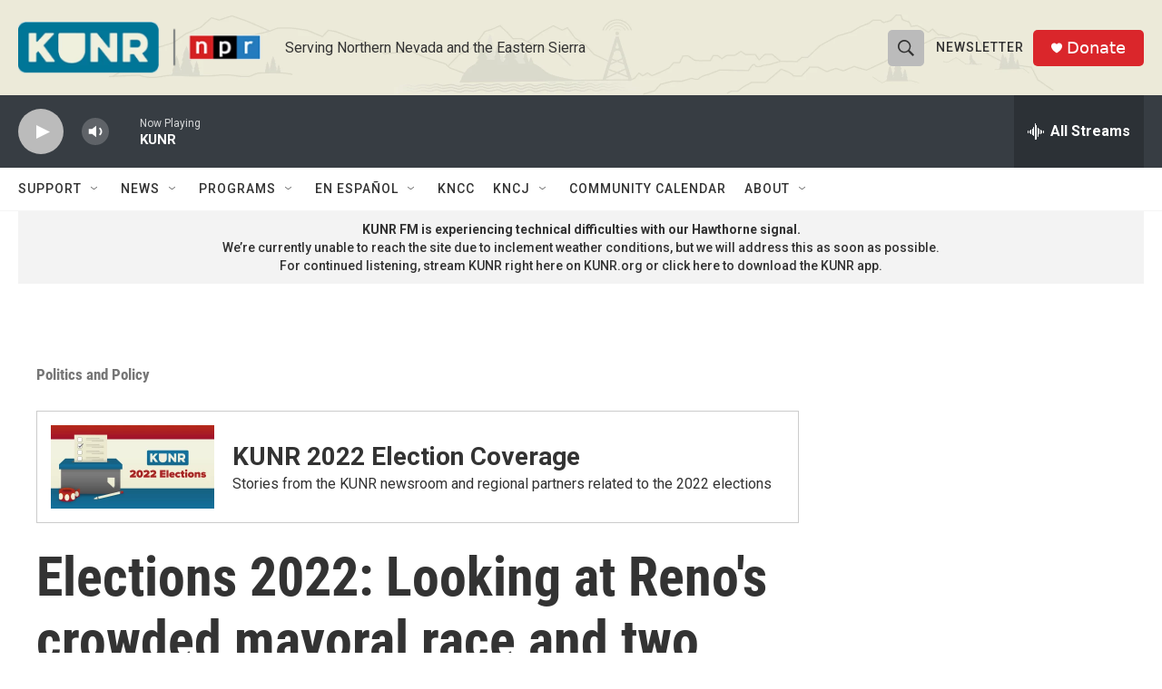

--- FILE ---
content_type: text/html;charset=UTF-8
request_url: https://www.kunr.org/politics-and-policy/2022-04-08/elections-2022-looking-at-renos-crowded-mayoral-race-and-two-open-council-seats
body_size: 35640
content:
<!DOCTYPE html>
<html class="ArtP aside" lang="en">
    <head>
    <meta charset="UTF-8">

    

    <style data-cssvarsponyfill="true">
        :root { --siteBgColorInverse: #121212; --primaryTextColorInverse: #ffffff; --secondaryTextColorInverse: #cccccc; --tertiaryTextColorInverse: #cccccc; --headerBgColorInverse: #000000; --headerBorderColorInverse: #858585; --headerTextColorInverse: #ffffff; --headerTextColorHoverInverse: #ffffff; --secC1_Inverse: #a2a2a2; --secC4_Inverse: #282828; --headerNavBarBgColorInverse: #121212; --headerMenuBgColorInverse: #ffffff; --headerMenuTextColorInverse: #6b2b85; --headerMenuTextColorHoverInverse: #6b2b85; --liveBlogTextColorInverse: #ffffff; --applyButtonColorInverse: #4485D5; --applyButtonTextColorInverse: #4485D5; --siteBgColor: #ffffff; --primaryTextColor: #333333; --secondaryTextColor: #666666; --secC1: #767676; --secC4: #f5f5f5; --secC5: #ffffff; --siteBgColor: #ffffff; --siteInverseBgColor: #000000; --linkColor: #1a7fc3; --linkHoverColor: #125c8e; --headerBgColor: #ecebd9; --headerBgColorInverse: #000000; --headerBorderColor: #e6e6e6; --headerBorderColorInverse: #858585; --tertiaryTextColor: #1c1c1c; --headerTextColor: #333333; --headerTextColorHover: #858585; --buttonTextColor: #ffffff; --headerNavBarBgColor: #ffffff; --headerNavBarTextColor: #333333; --headerMenuBgColor: #ffffff; --headerMenuTextColor: #333333; --headerMenuTextColorHover: #858585; --liveBlogTextColor: #282829; --applyButtonColor: #194173; --applyButtonTextColor: #2c4273; --primaryColor1: #373d43; --primaryColor2: #bbbbbb; --breakingColor: #ff6f00; --secC2: #cccccc; --secC3: #e6e6e6; --secC5: #ffffff; --linkColor: #1a7fc3; --linkHoverColor: #125c8e; --donateBGColor: #da262b; --headerIconColor: #ffffff; --hatButtonBgColor: #227f9e; --hatButtonBgHoverColor: #227f9e; --hatButtonBorderColor: #411c58; --hatButtonBorderHoverColor: #ffffff; --hatButtoniconColor: #d62021; --hatButtonTextColor: #ffffff; --hatButtonTextHoverColor: #ffffff; --footerTextColor: #ffffff; --footerTextBgColor: #ffffff; --footerPartnersBgColor: #000000; --listBorderColor: #030202; --gridBorderColor: #e6e6e6; --tagButtonBorderColor: #1a7fc3; --tagButtonTextColor: #1a7fc3; --breakingTextColor: #ffffff; --sectionTextColor: #ffffff; --contentWidth: 1240px; --primaryHeadlineFont: sans-serif; --secHlFont: sans-serif; --bodyFont: sans-serif; --colorWhite: #ffffff; --colorBlack: #000000;} .fonts-loaded { --primaryHeadlineFont: "Roboto Condensed"; --secHlFont: "Roboto Condensed"; --bodyFont: "Roboto"; --liveBlogBodyFont: "Roboto";}
    </style>

    
    
    <meta name="twitter:card" content="summary_large_image"/>
    
    
    
    
    <meta name="twitter:description" content="Looking at city government in Reno, there are two city council seats up for grabs this election. There&#x27;s also a crowded field for mayor and questions have been raised about how term limits could come into play for that race. To break this all down, KUNR’s Michelle Billman spoke with Tabitha Mueller, a reporter for The Nevada Independent."/>
    
    
    <meta name="twitter:image" content="https://npr.brightspotcdn.com/dims4/default/9d33f23/2147483647/strip/true/crop/880x495+0+46/resize/1200x675!/quality/90/?url=http%3A%2F%2Fnpr-brightspot.s3.amazonaws.com%2Ff9%2F9f%2F05aee0a04558a79aaa92d472f005%2Fcity-of-reno.jpg"/>

    
    <meta name="twitter:image:alt" content="A large black building with Reno written on the top and an America flag flapping in the wind"/>
    
    
    
    
    <meta name="twitter:title" content="Elections 2022: Looking at Reno&#x27;s crowded mayoral race and two open council seats"/>
    
<meta name="disqus.shortname" content="npr-kunr">
<meta name="disqus.url" content="https://www.kunr.org/politics-and-policy/2022-04-08/elections-2022-looking-at-renos-crowded-mayoral-race-and-two-open-council-seats">
<meta name="disqus.title" content="Elections 2022: Looking at Reno&#x27;s crowded mayoral race and two open council seats">
<meta name="disqus.identifier" content="00000180-0b9b-ded0-a588-cf9b9fe00000">
    <meta property="og:title" content="Elections 2022: Looking at Reno&#x27;s crowded mayoral race and two open council seats">

    <meta property="og:url" content="https://www.kunr.org/politics-and-policy/2022-04-08/elections-2022-looking-at-renos-crowded-mayoral-race-and-two-open-council-seats">

    <meta property="og:image" content="https://npr.brightspotcdn.com/dims4/default/c3cd0b9/2147483647/strip/true/crop/880x462+0+63/resize/1200x630!/quality/90/?url=http%3A%2F%2Fnpr-brightspot.s3.amazonaws.com%2Ff9%2F9f%2F05aee0a04558a79aaa92d472f005%2Fcity-of-reno.jpg">

    
    <meta property="og:image:url" content="https://npr.brightspotcdn.com/dims4/default/c3cd0b9/2147483647/strip/true/crop/880x462+0+63/resize/1200x630!/quality/90/?url=http%3A%2F%2Fnpr-brightspot.s3.amazonaws.com%2Ff9%2F9f%2F05aee0a04558a79aaa92d472f005%2Fcity-of-reno.jpg">
    
    <meta property="og:image:width" content="1200">
    <meta property="og:image:height" content="630">
    <meta property="og:image:type" content="image/jpeg">
    
    <meta property="og:image:alt" content="A large black building with Reno written on the top and an America flag flapping in the wind">
    

    <meta property="og:description" content="Looking at city government in Reno, there are two city council seats up for grabs this election. There&#x27;s also a crowded field for mayor and questions have been raised about how term limits could come into play for that race. To break this all down, KUNR’s Michelle Billman spoke with Tabitha Mueller, a reporter for The Nevada Independent.">

    <meta property="og:site_name" content="KUNR Public Radio">



    <meta property="og:type" content="article">

    <meta property="article:author" content="https://www.kunr.org/people/michelle-billman">

    <meta property="article:published_time" content="2022-04-09T02:35:42.19">

    <meta property="article:modified_time" content="2022-05-24T17:30:16.889">

    <meta property="article:section" content="Politics and Policy">

    <meta property="article:tag" content="City of Reno">

    <meta property="article:tag" content="Reno">

    <meta property="article:tag" content="election 2022">

    <meta property="fb:app_id" content="495663108411502">




    <link data-cssvarsponyfill="true" class="Webpack-css" rel="stylesheet" href="https://npr.brightspotcdn.com/resource/00000177-1bc0-debb-a57f-dfcf4a950000/styleguide/All.min.0db89f2a608a6b13cec2d9fc84f71c45.gz.css">

    

    <style>.FooterNavigation-items-item {
    display: inline-block
}</style>
<style>[class*='-articleBody'] > ul,
[class*='-articleBody'] > ul ul {
    list-style-type: disc;
}</style>


    <meta name="viewport" content="width=device-width, initial-scale=1, viewport-fit=cover"><title>Elections 2022: Looking at Reno&#x27;s crowded mayoral race and two open council seats</title><meta name="description" content="Learn about the two Reno city council seats up for grabs this election. There&#x27;s also a crowded field for Reno mayor that we discuss with The Nevada Independent."><meta name="keywords" content="Reno city council,Reno mayor,The Nevada Independent,election"><link rel="canonical" href="https://www.kunr.org/politics-and-policy/2022-04-08/elections-2022-looking-at-renos-crowded-mayoral-race-and-two-open-council-seats"><meta name="brightspot.contentId" content="00000180-0b9b-ded0-a588-cf9b9fe00000"><link rel="apple-touch-icon"sizes="180x180"href="/apple-touch-icon.png"><link rel="icon"type="image/png"href="/favicon-32x32.png"><link rel="icon"type="image/png"href="/favicon-16x16.png">
    
    
    <meta name="brightspot-dataLayer" content="{
  &quot;author&quot; : &quot;Michelle Billman&quot;,
  &quot;bspStoryId&quot; : &quot;00000180-0b9b-ded0-a588-cf9b9fe00000&quot;,
  &quot;category&quot; : &quot;Politics and Policy&quot;,
  &quot;inlineAudio&quot; : 1,
  &quot;keywords&quot; : &quot;City of Reno,Reno,election 2022&quot;,
  &quot;nprCmsSite&quot; : true,
  &quot;nprStoryId&quot; : &quot;1091848134&quot;,
  &quot;pageType&quot; : &quot;news-story&quot;,
  &quot;program&quot; : &quot;&quot;,
  &quot;publishedDate&quot; : &quot;2022-04-08T19:35:42Z&quot;,
  &quot;siteName&quot; : &quot;KUNR Public Radio&quot;,
  &quot;station&quot; : &quot;KUNR Public Radio&quot;,
  &quot;stationOrgId&quot; : &quot;1177&quot;,
  &quot;storyOrgId&quot; : &quot;0&quot;,
  &quot;storyTheme&quot; : &quot;news-story&quot;,
  &quot;storyTitle&quot; : &quot;Elections 2022: Looking at Reno&#x27;s crowded mayoral race and two open council seats&quot;,
  &quot;timezone&quot; : &quot;America/Los_Angeles&quot;,
  &quot;wordCount&quot; : 0,
  &quot;series&quot; : &quot;KUNR 2022 Election Coverage&quot;
}">
    <script id="brightspot-dataLayer">
        (function () {
            var dataValue = document.head.querySelector('meta[name="brightspot-dataLayer"]').content;
            if (dataValue) {
                window.brightspotDataLayer = JSON.parse(dataValue);
            }
        })();
    </script>

    <link rel="amphtml" href="https://www.kunr.org/politics-and-policy/2022-04-08/elections-2022-looking-at-renos-crowded-mayoral-race-and-two-open-council-seats?_amp=true">

    

    
    <script src="https://npr.brightspotcdn.com/resource/00000177-1bc0-debb-a57f-dfcf4a950000/styleguide/All.min.fd8f7fccc526453c829dde80fc7c2ef5.gz.js" async></script>
    

    <!-- no longer used, moved disqus script to be loaded by ps-disqus-comment-module.js to avoid errors --><script type="application/ld+json">{"@context":"http://schema.org","@type":"ListenAction","description":"Looking at city government in Reno, there are two city council seats up for grabs this election. There's also a crowded field for mayor and questions have been raised about how term limits could come into play for that race. To break this all down, KUNR’s Michelle Billman spoke with Tabitha Mueller, a reporter for <i>The Nevada Independent<\/i>.","name":"Elections 2022: Looking at Reno's crowded mayoral race and two open council seats"}</script><script>

  window.fbAsyncInit = function() {
      FB.init({
          
              appId : '495663108411502',
          
          xfbml : true,
          version : 'v2.9'
      });
  };

  (function(d, s, id){
     var js, fjs = d.getElementsByTagName(s)[0];
     if (d.getElementById(id)) {return;}
     js = d.createElement(s); js.id = id;
     js.src = "//connect.facebook.net/en_US/sdk.js";
     fjs.parentNode.insertBefore(js, fjs);
   }(document, 'script', 'facebook-jssdk'));
</script>
<meta name="gtm-dataLayer" content="{
  &quot;gtmAuthor&quot; : &quot;Michelle Billman&quot;,
  &quot;gtmBspStoryId&quot; : &quot;00000180-0b9b-ded0-a588-cf9b9fe00000&quot;,
  &quot;gtmCategory&quot; : &quot;Politics and Policy&quot;,
  &quot;gtmInlineAudio&quot; : 1,
  &quot;gtmKeywords&quot; : &quot;City of Reno,Reno,election 2022&quot;,
  &quot;gtmNprCmsSite&quot; : true,
  &quot;gtmNprStoryId&quot; : &quot;1091848134&quot;,
  &quot;gtmPageType&quot; : &quot;news-story&quot;,
  &quot;gtmProgram&quot; : &quot;&quot;,
  &quot;gtmPublishedDate&quot; : &quot;2022-04-08T19:35:42Z&quot;,
  &quot;gtmSiteName&quot; : &quot;KUNR Public Radio&quot;,
  &quot;gtmStation&quot; : &quot;KUNR Public Radio&quot;,
  &quot;gtmStationOrgId&quot; : &quot;1177&quot;,
  &quot;gtmStoryOrgId&quot; : &quot;0&quot;,
  &quot;gtmStoryTheme&quot; : &quot;news-story&quot;,
  &quot;gtmStoryTitle&quot; : &quot;Elections 2022: Looking at Reno&#x27;s crowded mayoral race and two open council seats&quot;,
  &quot;gtmTimezone&quot; : &quot;America/Los_Angeles&quot;,
  &quot;gtmWordCount&quot; : 0,
  &quot;gtmSeries&quot; : &quot;KUNR 2022 Election Coverage&quot;
}"><script>

    (function () {
        var dataValue = document.head.querySelector('meta[name="gtm-dataLayer"]').content;
        if (dataValue) {
            window.dataLayer = window.dataLayer || [];
            dataValue = JSON.parse(dataValue);
            dataValue['event'] = 'gtmFirstView';
            window.dataLayer.push(dataValue);
        }
    })();

    (function(w,d,s,l,i){w[l]=w[l]||[];w[l].push({'gtm.start':
            new Date().getTime(),event:'gtm.js'});var f=d.getElementsByTagName(s)[0],
        j=d.createElement(s),dl=l!='dataLayer'?'&l='+l:'';j.async=true;j.src=
        'https://www.googletagmanager.com/gtm.js?id='+i+dl;f.parentNode.insertBefore(j,f);
})(window,document,'script','dataLayer','GTM-N39QFDR');</script><script type="application/ld+json">{"@context":"http://schema.org","@type":"NewsArticle","author":[{"@context":"http://schema.org","@type":"Person","name":"Michelle Billman","url":"https://www.kunr.org/people/michelle-billman"}],"dateModified":"2022-05-24T13:30:16Z","datePublished":"2022-04-08T22:35:42Z","headline":"Elections 2022: Looking at Reno's crowded mayoral race and two open council seats","image":{"@context":"http://schema.org","@type":"ImageObject","height":"587","url":"https://npr.brightspotcdn.com/f9/9f/05aee0a04558a79aaa92d472f005/city-of-reno.jpg","width":"880"},"mainEntityOfPage":{"@type":"NewsArticle","@id":"https://www.kunr.org/politics-and-policy/2022-04-08/elections-2022-looking-at-renos-crowded-mayoral-race-and-two-open-council-seats"},"publisher":{"@type":"Organization","name":"KUNR","logo":{"@context":"http://schema.org","@type":"ImageObject","height":"60","url":"https://npr.brightspotcdn.com/dims4/default/50c439a/2147483647/resize/x60/quality/90/?url=http%3A%2F%2Fnpr-brightspot.s3.amazonaws.com%2Fd0%2Fe0%2Fcea7bc5b4b00a96eac2558f9326d%2F0324-kunr-npr-web-logo.png","width":"279"}}}</script><script async="async" src="https://securepubads.g.doubleclick.net/tag/js/gpt.js"></script>
<script type="text/javascript">
    // Google tag setup
    var googletag = googletag || {};
    googletag.cmd = googletag.cmd || [];

    googletag.cmd.push(function () {
        // @see https://developers.google.com/publisher-tag/reference#googletag.PubAdsService_enableLazyLoad
        googletag.pubads().enableLazyLoad({
            fetchMarginPercent: 100, // fetch and render ads within this % of viewport
            renderMarginPercent: 100,
            mobileScaling: 1  // Same on mobile.
        });

        googletag.pubads().enableSingleRequest()
        googletag.pubads().enableAsyncRendering()
        googletag.pubads().collapseEmptyDivs()
        googletag.pubads().disableInitialLoad()
        googletag.enableServices()
    })
</script>
<script type="application/ld+json">{"@context":"http://schema.org","@type":"BreadcrumbList","itemListElement":[{"@context":"http://schema.org","@type":"ListItem","item":"https://www.kunr.org/politics-and-policy","name":"Politics and Policy","position":"1"}]}</script><script>window.addEventListener('DOMContentLoaded', (event) => {
    window.nulldurationobserver = new MutationObserver(function (mutations) {
        document.querySelectorAll('.StreamPill-duration').forEach(pill => { 
      if (pill.innerText == "LISTENNULL") {
         pill.innerText = "LISTEN"
      } 
    });
      });

      window.nulldurationobserver.observe(document.body, {
        childList: true,
        subtree: true
      });
});
</script>


    <script>
        var head = document.getElementsByTagName('head')
        head = head[0]
        var link = document.createElement('link');
        link.setAttribute('href', 'https://fonts.googleapis.com/css?family=Roboto Condensed|Roboto|Roboto:400,500,700&display=swap');
        var relList = link.relList;

        if (relList && relList.supports('preload')) {
            link.setAttribute('as', 'style');
            link.setAttribute('rel', 'preload');
            link.setAttribute('onload', 'this.rel="stylesheet"');
            link.setAttribute('crossorigin', 'anonymous');
        } else {
            link.setAttribute('rel', 'stylesheet');
        }

        head.appendChild(link);
    </script>
</head>


    <body class="Page-body" data-content-width="1240px">
    <noscript>
    <iframe src="https://www.googletagmanager.com/ns.html?id=GTM-N39QFDR" height="0" width="0" style="display:none;visibility:hidden"></iframe>
</noscript>
        

    <!-- Putting icons here, so we don't have to include in a bunch of -body hbs's -->
<svg xmlns="http://www.w3.org/2000/svg" style="display:none" id="iconsMap1" class="iconsMap">
    <symbol id="play-icon" viewBox="0 0 115 115">
        <polygon points="0,0 115,57.5 0,115" fill="currentColor" />
    </symbol>
    <symbol id="grid" viewBox="0 0 32 32">
            <g>
                <path d="M6.4,5.7 C6.4,6.166669 6.166669,6.4 5.7,6.4 L0.7,6.4 C0.233331,6.4 0,6.166669 0,5.7 L0,0.7 C0,0.233331 0.233331,0 0.7,0 L5.7,0 C6.166669,0 6.4,0.233331 6.4,0.7 L6.4,5.7 Z M19.2,5.7 C19.2,6.166669 18.966669,6.4 18.5,6.4 L13.5,6.4 C13.033331,6.4 12.8,6.166669 12.8,5.7 L12.8,0.7 C12.8,0.233331 13.033331,0 13.5,0 L18.5,0 C18.966669,0 19.2,0.233331 19.2,0.7 L19.2,5.7 Z M32,5.7 C32,6.166669 31.766669,6.4 31.3,6.4 L26.3,6.4 C25.833331,6.4 25.6,6.166669 25.6,5.7 L25.6,0.7 C25.6,0.233331 25.833331,0 26.3,0 L31.3,0 C31.766669,0 32,0.233331 32,0.7 L32,5.7 Z M6.4,18.5 C6.4,18.966669 6.166669,19.2 5.7,19.2 L0.7,19.2 C0.233331,19.2 0,18.966669 0,18.5 L0,13.5 C0,13.033331 0.233331,12.8 0.7,12.8 L5.7,12.8 C6.166669,12.8 6.4,13.033331 6.4,13.5 L6.4,18.5 Z M19.2,18.5 C19.2,18.966669 18.966669,19.2 18.5,19.2 L13.5,19.2 C13.033331,19.2 12.8,18.966669 12.8,18.5 L12.8,13.5 C12.8,13.033331 13.033331,12.8 13.5,12.8 L18.5,12.8 C18.966669,12.8 19.2,13.033331 19.2,13.5 L19.2,18.5 Z M32,18.5 C32,18.966669 31.766669,19.2 31.3,19.2 L26.3,19.2 C25.833331,19.2 25.6,18.966669 25.6,18.5 L25.6,13.5 C25.6,13.033331 25.833331,12.8 26.3,12.8 L31.3,12.8 C31.766669,12.8 32,13.033331 32,13.5 L32,18.5 Z M6.4,31.3 C6.4,31.766669 6.166669,32 5.7,32 L0.7,32 C0.233331,32 0,31.766669 0,31.3 L0,26.3 C0,25.833331 0.233331,25.6 0.7,25.6 L5.7,25.6 C6.166669,25.6 6.4,25.833331 6.4,26.3 L6.4,31.3 Z M19.2,31.3 C19.2,31.766669 18.966669,32 18.5,32 L13.5,32 C13.033331,32 12.8,31.766669 12.8,31.3 L12.8,26.3 C12.8,25.833331 13.033331,25.6 13.5,25.6 L18.5,25.6 C18.966669,25.6 19.2,25.833331 19.2,26.3 L19.2,31.3 Z M32,31.3 C32,31.766669 31.766669,32 31.3,32 L26.3,32 C25.833331,32 25.6,31.766669 25.6,31.3 L25.6,26.3 C25.6,25.833331 25.833331,25.6 26.3,25.6 L31.3,25.6 C31.766669,25.6 32,25.833331 32,26.3 L32,31.3 Z" id=""></path>
            </g>
    </symbol>
    <symbol id="radio-stream" width="18" height="19" viewBox="0 0 18 19">
        <g fill="currentColor" fill-rule="nonzero">
            <path d="M.5 8c-.276 0-.5.253-.5.565v1.87c0 .312.224.565.5.565s.5-.253.5-.565v-1.87C1 8.253.776 8 .5 8zM2.5 8c-.276 0-.5.253-.5.565v1.87c0 .312.224.565.5.565s.5-.253.5-.565v-1.87C3 8.253 2.776 8 2.5 8zM3.5 7c-.276 0-.5.276-.5.617v3.766c0 .34.224.617.5.617s.5-.276.5-.617V7.617C4 7.277 3.776 7 3.5 7zM5.5 6c-.276 0-.5.275-.5.613v5.774c0 .338.224.613.5.613s.5-.275.5-.613V6.613C6 6.275 5.776 6 5.5 6zM6.5 4c-.276 0-.5.26-.5.58v8.84c0 .32.224.58.5.58s.5-.26.5-.58V4.58C7 4.26 6.776 4 6.5 4zM8.5 0c-.276 0-.5.273-.5.61v17.78c0 .337.224.61.5.61s.5-.273.5-.61V.61C9 .273 8.776 0 8.5 0zM9.5 2c-.276 0-.5.274-.5.612v14.776c0 .338.224.612.5.612s.5-.274.5-.612V2.612C10 2.274 9.776 2 9.5 2zM11.5 5c-.276 0-.5.276-.5.616v8.768c0 .34.224.616.5.616s.5-.276.5-.616V5.616c0-.34-.224-.616-.5-.616zM12.5 6c-.276 0-.5.262-.5.584v4.832c0 .322.224.584.5.584s.5-.262.5-.584V6.584c0-.322-.224-.584-.5-.584zM14.5 7c-.276 0-.5.29-.5.647v3.706c0 .357.224.647.5.647s.5-.29.5-.647V7.647C15 7.29 14.776 7 14.5 7zM15.5 8c-.276 0-.5.253-.5.565v1.87c0 .312.224.565.5.565s.5-.253.5-.565v-1.87c0-.312-.224-.565-.5-.565zM17.5 8c-.276 0-.5.253-.5.565v1.87c0 .312.224.565.5.565s.5-.253.5-.565v-1.87c0-.312-.224-.565-.5-.565z"/>
        </g>
    </symbol>
    <symbol id="icon-magnify" viewBox="0 0 31 31">
        <g>
            <path fill-rule="evenodd" d="M22.604 18.89l-.323.566 8.719 8.8L28.255 31l-8.719-8.8-.565.404c-2.152 1.346-4.386 2.018-6.7 2.018-3.39 0-6.284-1.21-8.679-3.632C1.197 18.568 0 15.66 0 12.27c0-3.39 1.197-6.283 3.592-8.678C5.987 1.197 8.88 0 12.271 0c3.39 0 6.283 1.197 8.678 3.592 2.395 2.395 3.593 5.288 3.593 8.679 0 2.368-.646 4.574-1.938 6.62zM19.162 5.77C17.322 3.925 15.089 3 12.46 3c-2.628 0-4.862.924-6.702 2.77C3.92 7.619 3 9.862 3 12.5c0 2.639.92 4.882 2.76 6.73C7.598 21.075 9.832 22 12.46 22c2.629 0 4.862-.924 6.702-2.77C21.054 17.33 22 15.085 22 12.5c0-2.586-.946-4.83-2.838-6.73z"/>
        </g>
    </symbol>
    <symbol id="burger-menu" viewBox="0 0 14 10">
        <g>
            <path fill-rule="evenodd" d="M0 5.5v-1h14v1H0zM0 1V0h14v1H0zm0 9V9h14v1H0z"></path>
        </g>
    </symbol>
    <symbol id="close-x" viewBox="0 0 14 14">
        <g>
            <path fill-rule="nonzero" d="M6.336 7L0 .664.664 0 7 6.336 13.336 0 14 .664 7.664 7 14 13.336l-.664.664L7 7.664.664 14 0 13.336 6.336 7z"></path>
        </g>
    </symbol>
    <symbol id="share-more-arrow" viewBox="0 0 512 512" style="enable-background:new 0 0 512 512;">
        <g>
            <g>
                <path d="M512,241.7L273.643,3.343v156.152c-71.41,3.744-138.015,33.337-188.958,84.28C30.075,298.384,0,370.991,0,448.222v60.436
                    l29.069-52.985c45.354-82.671,132.173-134.027,226.573-134.027c5.986,0,12.004,0.212,18.001,0.632v157.779L512,241.7z
                    M255.642,290.666c-84.543,0-163.661,36.792-217.939,98.885c26.634-114.177,129.256-199.483,251.429-199.483h15.489V78.131
                    l163.568,163.568L304.621,405.267V294.531l-13.585-1.683C279.347,291.401,267.439,290.666,255.642,290.666z"></path>
            </g>
        </g>
    </symbol>
    <symbol id="chevron" viewBox="0 0 100 100">
        <g>
            <path d="M22.4566257,37.2056786 L-21.4456527,71.9511488 C-22.9248661,72.9681457 -24.9073712,72.5311671 -25.8758148,70.9765924 L-26.9788683,69.2027424 C-27.9450684,67.6481676 -27.5292733,65.5646602 -26.0500598,64.5484493 L20.154796,28.2208967 C21.5532435,27.2597011 23.3600078,27.2597011 24.759951,28.2208967 L71.0500598,64.4659264 C72.5292733,65.4829232 72.9450684,67.5672166 71.9788683,69.1217913 L70.8750669,70.8956413 C69.9073712,72.4502161 67.9241183,72.8848368 66.4449048,71.8694118 L22.4566257,37.2056786 Z" id="Transparent-Chevron" transform="translate(22.500000, 50.000000) rotate(90.000000) translate(-22.500000, -50.000000) "></path>
        </g>
    </symbol>
</svg>

<svg xmlns="http://www.w3.org/2000/svg" style="display:none" id="iconsMap2" class="iconsMap">
    <symbol id="mono-icon-facebook" viewBox="0 0 10 19">
        <path fill-rule="evenodd" d="M2.707 18.25V10.2H0V7h2.707V4.469c0-1.336.375-2.373 1.125-3.112C4.582.62 5.578.25 6.82.25c1.008 0 1.828.047 2.461.14v2.848H7.594c-.633 0-1.067.14-1.301.422-.188.235-.281.61-.281 1.125V7H9l-.422 3.2H6.012v8.05H2.707z"></path>
    </symbol>
    <symbol id="mono-icon-instagram" viewBox="0 0 17 17">
        <g>
            <path fill-rule="evenodd" d="M8.281 4.207c.727 0 1.4.182 2.022.545a4.055 4.055 0 0 1 1.476 1.477c.364.62.545 1.294.545 2.021 0 .727-.181 1.4-.545 2.021a4.055 4.055 0 0 1-1.476 1.477 3.934 3.934 0 0 1-2.022.545c-.726 0-1.4-.182-2.021-.545a4.055 4.055 0 0 1-1.477-1.477 3.934 3.934 0 0 1-.545-2.021c0-.727.182-1.4.545-2.021A4.055 4.055 0 0 1 6.26 4.752a3.934 3.934 0 0 1 2.021-.545zm0 6.68a2.54 2.54 0 0 0 1.864-.774 2.54 2.54 0 0 0 .773-1.863 2.54 2.54 0 0 0-.773-1.863 2.54 2.54 0 0 0-1.864-.774 2.54 2.54 0 0 0-1.863.774 2.54 2.54 0 0 0-.773 1.863c0 .727.257 1.348.773 1.863a2.54 2.54 0 0 0 1.863.774zM13.45 4.03c-.023.258-.123.48-.299.668a.856.856 0 0 1-.65.281.913.913 0 0 1-.668-.28.913.913 0 0 1-.281-.669c0-.258.094-.48.281-.668a.913.913 0 0 1 .668-.28c.258 0 .48.093.668.28.187.188.281.41.281.668zm2.672.95c.023.656.035 1.746.035 3.269 0 1.523-.017 2.62-.053 3.287-.035.668-.134 1.248-.298 1.74a4.098 4.098 0 0 1-.967 1.53 4.098 4.098 0 0 1-1.53.966c-.492.164-1.072.264-1.74.3-.668.034-1.763.052-3.287.052-1.523 0-2.619-.018-3.287-.053-.668-.035-1.248-.146-1.74-.334a3.747 3.747 0 0 1-1.53-.931 4.098 4.098 0 0 1-.966-1.53c-.164-.492-.264-1.072-.299-1.74C.424 10.87.406 9.773.406 8.25S.424 5.63.46 4.963c.035-.668.135-1.248.299-1.74.21-.586.533-1.096.967-1.53A4.098 4.098 0 0 1 3.254.727c.492-.164 1.072-.264 1.74-.3C5.662.394 6.758.376 8.281.376c1.524 0 2.62.018 3.287.053.668.035 1.248.135 1.74.299a4.098 4.098 0 0 1 2.496 2.496c.165.492.27 1.078.317 1.757zm-1.687 7.91c.14-.399.234-1.032.28-1.899.024-.515.036-1.242.036-2.18V7.689c0-.961-.012-1.688-.035-2.18-.047-.89-.14-1.524-.281-1.899a2.537 2.537 0 0 0-1.512-1.511c-.375-.14-1.008-.235-1.899-.282a51.292 51.292 0 0 0-2.18-.035H7.72c-.938 0-1.664.012-2.18.035-.867.047-1.5.141-1.898.282a2.537 2.537 0 0 0-1.512 1.511c-.14.375-.234 1.008-.281 1.899a51.292 51.292 0 0 0-.036 2.18v1.125c0 .937.012 1.664.036 2.18.047.866.14 1.5.28 1.898.306.726.81 1.23 1.513 1.511.398.141 1.03.235 1.898.282.516.023 1.242.035 2.18.035h1.125c.96 0 1.687-.012 2.18-.035.89-.047 1.523-.141 1.898-.282.726-.304 1.23-.808 1.512-1.511z"></path>
        </g>
    </symbol>
    <symbol id="mono-icon-email" viewBox="0 0 512 512">
        <g>
            <path d="M67,148.7c11,5.8,163.8,89.1,169.5,92.1c5.7,3,11.5,4.4,20.5,4.4c9,0,14.8-1.4,20.5-4.4c5.7-3,158.5-86.3,169.5-92.1
                c4.1-2.1,11-5.9,12.5-10.2c2.6-7.6-0.2-10.5-11.3-10.5H257H65.8c-11.1,0-13.9,3-11.3,10.5C56,142.9,62.9,146.6,67,148.7z"></path>
            <path d="M455.7,153.2c-8.2,4.2-81.8,56.6-130.5,88.1l82.2,92.5c2,2,2.9,4.4,1.8,5.6c-1.2,1.1-3.8,0.5-5.9-1.4l-98.6-83.2
                c-14.9,9.6-25.4,16.2-27.2,17.2c-7.7,3.9-13.1,4.4-20.5,4.4c-7.4,0-12.8-0.5-20.5-4.4c-1.9-1-12.3-7.6-27.2-17.2l-98.6,83.2
                c-2,2-4.7,2.6-5.9,1.4c-1.2-1.1-0.3-3.6,1.7-5.6l82.1-92.5c-48.7-31.5-123.1-83.9-131.3-88.1c-8.8-4.5-9.3,0.8-9.3,4.9
                c0,4.1,0,205,0,205c0,9.3,13.7,20.9,23.5,20.9H257h185.5c9.8,0,21.5-11.7,21.5-20.9c0,0,0-201,0-205
                C464,153.9,464.6,148.7,455.7,153.2z"></path>
        </g>
    </symbol>
    <symbol id="default-image" width="24" height="24" viewBox="0 0 24 24" fill="none" stroke="currentColor" stroke-width="2" stroke-linecap="round" stroke-linejoin="round" class="feather feather-image">
        <rect x="3" y="3" width="18" height="18" rx="2" ry="2"></rect>
        <circle cx="8.5" cy="8.5" r="1.5"></circle>
        <polyline points="21 15 16 10 5 21"></polyline>
    </symbol>
    <symbol id="icon-email" width="18px" viewBox="0 0 20 14">
        <g id="Symbols" stroke="none" stroke-width="1" fill="none" fill-rule="evenodd" stroke-linecap="round" stroke-linejoin="round">
            <g id="social-button-bar" transform="translate(-125.000000, -8.000000)" stroke="#000000">
                <g id="Group-2" transform="translate(120.000000, 0.000000)">
                    <g id="envelope" transform="translate(6.000000, 9.000000)">
                        <path d="M17.5909091,10.6363636 C17.5909091,11.3138182 17.0410909,11.8636364 16.3636364,11.8636364 L1.63636364,11.8636364 C0.958909091,11.8636364 0.409090909,11.3138182 0.409090909,10.6363636 L0.409090909,1.63636364 C0.409090909,0.958090909 0.958909091,0.409090909 1.63636364,0.409090909 L16.3636364,0.409090909 C17.0410909,0.409090909 17.5909091,0.958090909 17.5909091,1.63636364 L17.5909091,10.6363636 L17.5909091,10.6363636 Z" id="Stroke-406"></path>
                        <polyline id="Stroke-407" points="17.1818182 0.818181818 9 7.36363636 0.818181818 0.818181818"></polyline>
                    </g>
                </g>
            </g>
        </g>
    </symbol>
    <symbol id="mono-icon-print" viewBox="0 0 12 12">
        <g fill-rule="evenodd">
            <path fill-rule="nonzero" d="M9 10V7H3v3H1a1 1 0 0 1-1-1V4a1 1 0 0 1 1-1h10a1 1 0 0 1 1 1v3.132A2.868 2.868 0 0 1 9.132 10H9zm.5-4.5a1 1 0 1 0 0-2 1 1 0 0 0 0 2zM3 0h6v2H3z"></path>
            <path d="M4 8h4v4H4z"></path>
        </g>
    </symbol>
    <symbol id="mono-icon-copylink" viewBox="0 0 12 12">
        <g fill-rule="evenodd">
            <path d="M10.199 2.378c.222.205.4.548.465.897.062.332.016.614-.132.774L8.627 6.106c-.187.203-.512.232-.75-.014a.498.498 0 0 0-.706.028.499.499 0 0 0 .026.706 1.509 1.509 0 0 0 2.165-.04l1.903-2.06c.37-.398.506-.98.382-1.636-.105-.557-.392-1.097-.77-1.445L9.968.8C9.591.452 9.03.208 8.467.145 7.803.072 7.233.252 6.864.653L4.958 2.709a1.509 1.509 0 0 0 .126 2.161.5.5 0 1 0 .68-.734c-.264-.218-.26-.545-.071-.747L7.597 1.33c.147-.16.425-.228.76-.19.353.038.71.188.931.394l.91.843.001.001zM1.8 9.623c-.222-.205-.4-.549-.465-.897-.062-.332-.016-.614.132-.774l1.905-2.057c.187-.203.512-.232.75.014a.498.498 0 0 0 .706-.028.499.499 0 0 0-.026-.706 1.508 1.508 0 0 0-2.165.04L.734 7.275c-.37.399-.506.98-.382 1.637.105.557.392 1.097.77 1.445l.91.843c.376.35.937.594 1.5.656.664.073 1.234-.106 1.603-.507L7.04 9.291a1.508 1.508 0 0 0-.126-2.16.5.5 0 0 0-.68.734c.264.218.26.545.071.747l-1.904 2.057c-.147.16-.425.228-.76.191-.353-.038-.71-.188-.931-.394l-.91-.843z"></path>
            <path d="M8.208 3.614a.5.5 0 0 0-.707.028L3.764 7.677a.5.5 0 0 0 .734.68L8.235 4.32a.5.5 0 0 0-.027-.707"></path>
        </g>
    </symbol>
    <symbol id="mono-icon-linkedin" viewBox="0 0 16 17">
        <g fill-rule="evenodd">
            <path d="M3.734 16.125H.464V5.613h3.27zM2.117 4.172c-.515 0-.96-.188-1.336-.563A1.825 1.825 0 0 1 .22 2.273c0-.515.187-.96.562-1.335.375-.375.82-.563 1.336-.563.516 0 .961.188 1.336.563.375.375.563.82.563 1.335 0 .516-.188.961-.563 1.336-.375.375-.82.563-1.336.563zM15.969 16.125h-3.27v-5.133c0-.844-.07-1.453-.21-1.828-.259-.633-.762-.95-1.512-.95s-1.278.282-1.582.845c-.235.421-.352 1.043-.352 1.863v5.203H5.809V5.613h3.128v1.442h.036c.234-.469.609-.856 1.125-1.16.562-.375 1.218-.563 1.968-.563 1.524 0 2.59.48 3.2 1.441.468.774.703 1.97.703 3.586v5.766z"></path>
        </g>
    </symbol>
    <symbol id="mono-icon-pinterest" viewBox="0 0 512 512">
        <g>
            <path d="M256,32C132.3,32,32,132.3,32,256c0,91.7,55.2,170.5,134.1,205.2c-0.6-15.6-0.1-34.4,3.9-51.4
                c4.3-18.2,28.8-122.1,28.8-122.1s-7.2-14.3-7.2-35.4c0-33.2,19.2-58,43.2-58c20.4,0,30.2,15.3,30.2,33.6
                c0,20.5-13.1,51.1-19.8,79.5c-5.6,23.8,11.9,43.1,35.4,43.1c42.4,0,71-54.5,71-119.1c0-49.1-33.1-85.8-93.2-85.8
                c-67.9,0-110.3,50.7-110.3,107.3c0,19.5,5.8,33.3,14.8,43.9c4.1,4.9,4.7,6.9,3.2,12.5c-1.1,4.1-3.5,14-4.6,18
                c-1.5,5.7-6.1,7.7-11.2,5.6c-31.3-12.8-45.9-47-45.9-85.6c0-63.6,53.7-139.9,160.1-139.9c85.5,0,141.8,61.9,141.8,128.3
                c0,87.9-48.9,153.5-120.9,153.5c-24.2,0-46.9-13.1-54.7-27.9c0,0-13,51.6-15.8,61.6c-4.7,17.3-14,34.5-22.5,48
                c20.1,5.9,41.4,9.2,63.5,9.2c123.7,0,224-100.3,224-224C480,132.3,379.7,32,256,32z"></path>
        </g>
    </symbol>
    <symbol id="mono-icon-tumblr" viewBox="0 0 512 512">
        <g>
            <path d="M321.2,396.3c-11.8,0-22.4-2.8-31.5-8.3c-6.9-4.1-11.5-9.6-14-16.4c-2.6-6.9-3.6-22.3-3.6-46.4V224h96v-64h-96V48h-61.9
                c-2.7,21.5-7.5,44.7-14.5,58.6c-7,13.9-14,25.8-25.6,35.7c-11.6,9.9-25.6,17.9-41.9,23.3V224h48v140.4c0,19,2,33.5,5.9,43.5
                c4,10,11.1,19.5,21.4,28.4c10.3,8.9,22.8,15.7,37.3,20.5c14.6,4.8,31.4,7.2,50.4,7.2c16.7,0,30.3-1.7,44.7-5.1
                c14.4-3.4,30.5-9.3,48.2-17.6v-65.6C363.2,389.4,342.3,396.3,321.2,396.3z"></path>
        </g>
    </symbol>
    <symbol id="mono-icon-twitter" viewBox="0 0 1200 1227">
        <g>
            <path d="M714.163 519.284L1160.89 0H1055.03L667.137 450.887L357.328 0H0L468.492 681.821L0 1226.37H105.866L515.491
            750.218L842.672 1226.37H1200L714.137 519.284H714.163ZM569.165 687.828L521.697 619.934L144.011 79.6944H306.615L611.412
            515.685L658.88 583.579L1055.08 1150.3H892.476L569.165 687.854V687.828Z" fill="white"></path>
        </g>
    </symbol>
    <symbol id="mono-icon-youtube" viewBox="0 0 512 512">
        <g>
            <path fill-rule="evenodd" d="M508.6,148.8c0-45-33.1-81.2-74-81.2C379.2,65,322.7,64,265,64c-3,0-6,0-9,0s-6,0-9,0c-57.6,0-114.2,1-169.6,3.6
                c-40.8,0-73.9,36.4-73.9,81.4C1,184.6-0.1,220.2,0,255.8C-0.1,291.4,1,327,3.4,362.7c0,45,33.1,81.5,73.9,81.5
                c58.2,2.7,117.9,3.9,178.6,3.8c60.8,0.2,120.3-1,178.6-3.8c40.9,0,74-36.5,74-81.5c2.4-35.7,3.5-71.3,3.4-107
                C512.1,220.1,511,184.5,508.6,148.8z M207,353.9V157.4l145,98.2L207,353.9z"></path>
        </g>
    </symbol>
    <symbol id="mono-icon-flipboard" viewBox="0 0 500 500">
        <g>
            <path d="M0,0V500H500V0ZM400,200H300V300H200V400H100V100H400Z"></path>
        </g>
    </symbol>
    <symbol id="mono-icon-bluesky" viewBox="0 0 568 501">
        <g>
            <path d="M123.121 33.6637C188.241 82.5526 258.281 181.681 284 234.873C309.719 181.681 379.759 82.5526 444.879
            33.6637C491.866 -1.61183 568 -28.9064 568 57.9464C568 75.2916 558.055 203.659 552.222 224.501C531.947 296.954
            458.067 315.434 392.347 304.249C507.222 323.8 536.444 388.56 473.333 453.32C353.473 576.312 301.061 422.461
            287.631 383.039C285.169 375.812 284.017 372.431 284 375.306C283.983 372.431 282.831 375.812 280.369 383.039C266.939
            422.461 214.527 576.312 94.6667 453.32C31.5556 388.56 60.7778 323.8 175.653 304.249C109.933 315.434 36.0535
            296.954 15.7778 224.501C9.94525 203.659 0 75.2916 0 57.9464C0 -28.9064 76.1345 -1.61183 123.121 33.6637Z"
            fill="white">
            </path>
        </g>
    </symbol>
    <symbol id="mono-icon-threads" viewBox="0 0 192 192">
        <g>
            <path d="M141.537 88.9883C140.71 88.5919 139.87 88.2104 139.019 87.8451C137.537 60.5382 122.616 44.905 97.5619 44.745C97.4484 44.7443 97.3355 44.7443 97.222 44.7443C82.2364 44.7443 69.7731 51.1409 62.102 62.7807L75.881 72.2328C81.6116 63.5383 90.6052 61.6848 97.2286 61.6848C97.3051 61.6848 97.3819 61.6848 97.4576 61.6855C105.707 61.7381 111.932 64.1366 115.961 68.814C118.893 72.2193 120.854 76.925 121.825 82.8638C114.511 81.6207 106.601 81.2385 98.145 81.7233C74.3247 83.0954 59.0111 96.9879 60.0396 116.292C60.5615 126.084 65.4397 134.508 73.775 140.011C80.8224 144.663 89.899 146.938 99.3323 146.423C111.79 145.74 121.563 140.987 128.381 132.296C133.559 125.696 136.834 117.143 138.28 106.366C144.217 109.949 148.617 114.664 151.047 120.332C155.179 129.967 155.42 145.8 142.501 158.708C131.182 170.016 117.576 174.908 97.0135 175.059C74.2042 174.89 56.9538 167.575 45.7381 153.317C35.2355 139.966 29.8077 120.682 29.6052 96C29.8077 71.3178 35.2355 52.0336 45.7381 38.6827C56.9538 24.4249 74.2039 17.11 97.0132 16.9405C119.988 17.1113 137.539 24.4614 149.184 38.788C154.894 45.8136 159.199 54.6488 162.037 64.9503L178.184 60.6422C174.744 47.9622 169.331 37.0357 161.965 27.974C147.036 9.60668 125.202 0.195148 97.0695 0H96.9569C68.8816 0.19447 47.2921 9.6418 32.7883 28.0793C19.8819 44.4864 13.2244 67.3157 13.0007 95.9325L13 96L13.0007 96.0675C13.2244 124.684 19.8819 147.514 32.7883 163.921C47.2921 182.358 68.8816 191.806 96.9569 192H97.0695C122.03 191.827 139.624 185.292 154.118 170.811C173.081 151.866 172.51 128.119 166.26 113.541C161.776 103.087 153.227 94.5962 141.537 88.9883ZM98.4405 129.507C88.0005 130.095 77.1544 125.409 76.6196 115.372C76.2232 107.93 81.9158 99.626 99.0812 98.6368C101.047 98.5234 102.976 98.468 104.871 98.468C111.106 98.468 116.939 99.0737 122.242 100.233C120.264 124.935 108.662 128.946 98.4405 129.507Z" fill="white"></path>
        </g>
    </symbol>
 </svg>

<svg xmlns="http://www.w3.org/2000/svg" style="display:none" id="iconsMap3" class="iconsMap">
    <symbol id="volume-mute" x="0px" y="0px" viewBox="0 0 24 24" style="enable-background:new 0 0 24 24;">
        <polygon fill="currentColor" points="11,5 6,9 2,9 2,15 6,15 11,19 "/>
        <line style="fill:none;stroke:currentColor;stroke-width:2;stroke-linecap:round;stroke-linejoin:round;" x1="23" y1="9" x2="17" y2="15"/>
        <line style="fill:none;stroke:currentColor;stroke-width:2;stroke-linecap:round;stroke-linejoin:round;" x1="17" y1="9" x2="23" y2="15"/>
    </symbol>
    <symbol id="volume-low" x="0px" y="0px" viewBox="0 0 24 24" style="enable-background:new 0 0 24 24;" xml:space="preserve">
        <polygon fill="currentColor" points="11,5 6,9 2,9 2,15 6,15 11,19 "/>
    </symbol>
    <symbol id="volume-mid" x="0px" y="0px" viewBox="0 0 24 24" style="enable-background:new 0 0 24 24;">
        <polygon fill="currentColor" points="11,5 6,9 2,9 2,15 6,15 11,19 "/>
        <path style="fill:none;stroke:currentColor;stroke-width:2;stroke-linecap:round;stroke-linejoin:round;" d="M15.5,8.5c2,2,2,5.1,0,7.1"/>
    </symbol>
    <symbol id="volume-high" x="0px" y="0px" viewBox="0 0 24 24" style="enable-background:new 0 0 24 24;">
        <polygon fill="currentColor" points="11,5 6,9 2,9 2,15 6,15 11,19 "/>
        <path style="fill:none;stroke:currentColor;stroke-width:2;stroke-linecap:round;stroke-linejoin:round;" d="M19.1,4.9c3.9,3.9,3.9,10.2,0,14.1 M15.5,8.5c2,2,2,5.1,0,7.1"/>
    </symbol>
    <symbol id="pause-icon" viewBox="0 0 12 16">
        <rect x="0" y="0" width="4" height="16" fill="currentColor"></rect>
        <rect x="8" y="0" width="4" height="16" fill="currentColor"></rect>
    </symbol>
    <symbol id="heart" viewBox="0 0 24 24">
        <g>
            <path d="M12 4.435c-1.989-5.399-12-4.597-12 3.568 0 4.068 3.06 9.481 12 14.997 8.94-5.516 12-10.929 12-14.997 0-8.118-10-8.999-12-3.568z"/>
        </g>
    </symbol>
    <symbol id="icon-location" width="24" height="24" viewBox="0 0 24 24" fill="currentColor" stroke="currentColor" stroke-width="2" stroke-linecap="round" stroke-linejoin="round" class="feather feather-map-pin">
        <path d="M21 10c0 7-9 13-9 13s-9-6-9-13a9 9 0 0 1 18 0z" fill="currentColor" fill-opacity="1"></path>
        <circle cx="12" cy="10" r="5" fill="#ffffff"></circle>
    </symbol>
    <symbol id="icon-ticket" width="23px" height="15px" viewBox="0 0 23 15">
        <g stroke="none" stroke-width="1" fill="none" fill-rule="evenodd">
            <g transform="translate(-625.000000, -1024.000000)">
                <g transform="translate(625.000000, 1024.000000)">
                    <path d="M0,12.057377 L0,3.94262296 C0.322189879,4.12588308 0.696256938,4.23076923 1.0952381,4.23076923 C2.30500469,4.23076923 3.28571429,3.26645946 3.28571429,2.07692308 C3.28571429,1.68461385 3.17904435,1.31680209 2.99266757,1 L20.0073324,1 C19.8209556,1.31680209 19.7142857,1.68461385 19.7142857,2.07692308 C19.7142857,3.26645946 20.6949953,4.23076923 21.9047619,4.23076923 C22.3037431,4.23076923 22.6778101,4.12588308 23,3.94262296 L23,12.057377 C22.6778101,11.8741169 22.3037431,11.7692308 21.9047619,11.7692308 C20.6949953,11.7692308 19.7142857,12.7335405 19.7142857,13.9230769 C19.7142857,14.3153862 19.8209556,14.6831979 20.0073324,15 L2.99266757,15 C3.17904435,14.6831979 3.28571429,14.3153862 3.28571429,13.9230769 C3.28571429,12.7335405 2.30500469,11.7692308 1.0952381,11.7692308 C0.696256938,11.7692308 0.322189879,11.8741169 -2.13162821e-14,12.057377 Z" fill="currentColor"></path>
                    <path d="M14.5,0.533333333 L14.5,15.4666667" stroke="#FFFFFF" stroke-linecap="square" stroke-dasharray="2"></path>
                </g>
            </g>
        </g>
    </symbol>
    <symbol id="icon-refresh" width="24" height="24" viewBox="0 0 24 24" fill="none" stroke="currentColor" stroke-width="2" stroke-linecap="round" stroke-linejoin="round" class="feather feather-refresh-cw">
        <polyline points="23 4 23 10 17 10"></polyline>
        <polyline points="1 20 1 14 7 14"></polyline>
        <path d="M3.51 9a9 9 0 0 1 14.85-3.36L23 10M1 14l4.64 4.36A9 9 0 0 0 20.49 15"></path>
    </symbol>

    <symbol>
    <g id="mono-icon-link-post" stroke="none" stroke-width="1" fill="none" fill-rule="evenodd">
        <g transform="translate(-313.000000, -10148.000000)" fill="#000000" fill-rule="nonzero">
            <g transform="translate(306.000000, 10142.000000)">
                <path d="M14.0614027,11.2506973 L14.3070318,11.2618997 C15.6181751,11.3582102 16.8219637,12.0327684 17.6059678,13.1077805 C17.8500396,13.4424472 17.7765978,13.9116075 17.441931,14.1556793 C17.1072643,14.3997511 16.638104,14.3263093 16.3940322,13.9916425 C15.8684436,13.270965 15.0667922,12.8217495 14.1971448,12.7578692 C13.3952042,12.6989624 12.605753,12.9728728 12.0021966,13.5148801 L11.8552806,13.6559298 L9.60365896,15.9651545 C8.45118119,17.1890154 8.4677248,19.1416686 9.64054436,20.3445766 C10.7566428,21.4893084 12.5263723,21.5504727 13.7041492,20.5254372 L13.8481981,20.3916503 L15.1367586,19.070032 C15.4259192,18.7734531 15.9007548,18.7674393 16.1973338,19.0565998 C16.466951,19.3194731 16.4964317,19.7357968 16.282313,20.0321436 L16.2107659,20.117175 L14.9130245,21.4480474 C13.1386707,23.205741 10.3106091,23.1805355 8.5665371,21.3917196 C6.88861294,19.6707486 6.81173139,16.9294487 8.36035888,15.1065701 L8.5206409,14.9274155 L10.7811785,12.6088842 C11.6500838,11.7173642 12.8355419,11.2288664 14.0614027,11.2506973 Z M22.4334629,7.60828039 C24.1113871,9.32925141 24.1882686,12.0705513 22.6396411,13.8934299 L22.4793591,14.0725845 L20.2188215,16.3911158 C19.2919892,17.3420705 18.0049901,17.8344754 16.6929682,17.7381003 C15.3818249,17.6417898 14.1780363,16.9672316 13.3940322,15.8922195 C13.1499604,15.5575528 13.2234022,15.0883925 13.558069,14.8443207 C13.8927357,14.6002489 14.361896,14.6736907 14.6059678,15.0083575 C15.1315564,15.729035 15.9332078,16.1782505 16.8028552,16.2421308 C17.6047958,16.3010376 18.394247,16.0271272 18.9978034,15.4851199 L19.1447194,15.3440702 L21.396341,13.0348455 C22.5488188,11.8109846 22.5322752,9.85833141 21.3594556,8.65542337 C20.2433572,7.51069163 18.4736277,7.44952726 17.2944986,8.47594561 L17.1502735,8.60991269 L15.8541776,9.93153101 C15.5641538,10.2272658 15.0893026,10.2318956 14.7935678,9.94187181 C14.524718,9.67821384 14.4964508,9.26180596 14.7114324,8.96608447 L14.783227,8.88126205 L16.0869755,7.55195256 C17.8613293,5.79425896 20.6893909,5.81946452 22.4334629,7.60828039 Z" id="Icon-Link"></path>
            </g>
        </g>
    </g>
    </symbol>
    <symbol id="icon-passport-badge" viewBox="0 0 80 80">
        <g fill="none" fill-rule="evenodd">
            <path fill="#5680FF" d="M0 0L80 0 0 80z" transform="translate(-464.000000, -281.000000) translate(100.000000, 180.000000) translate(364.000000, 101.000000)"/>
            <g fill="#FFF" fill-rule="nonzero">
                <path d="M17.067 31.676l-3.488-11.143-11.144-3.488 11.144-3.488 3.488-11.144 3.488 11.166 11.143 3.488-11.143 3.466-3.488 11.143zm4.935-19.567l1.207.373 2.896-4.475-4.497 2.895.394 1.207zm-9.871 0l.373-1.207-4.497-2.895 2.895 4.475 1.229-.373zm9.871 9.893l-.373 1.207 4.497 2.896-2.895-4.497-1.229.394zm-9.871 0l-1.207-.373-2.895 4.497 4.475-2.895-.373-1.229zm22.002-4.935c0 9.41-7.634 17.066-17.066 17.066C7.656 34.133 0 26.5 0 17.067 0 7.634 7.634 0 17.067 0c9.41 0 17.066 7.634 17.066 17.067zm-2.435 0c0-8.073-6.559-14.632-14.631-14.632-8.073 0-14.632 6.559-14.632 14.632 0 8.072 6.559 14.631 14.632 14.631 8.072-.022 14.631-6.58 14.631-14.631z" transform="translate(-464.000000, -281.000000) translate(100.000000, 180.000000) translate(364.000000, 101.000000) translate(6.400000, 6.400000)"/>
            </g>
        </g>
    </symbol>
    <symbol id="icon-passport-badge-circle" viewBox="0 0 45 45">
        <g fill="none" fill-rule="evenodd">
            <circle cx="23.5" cy="23" r="20.5" fill="#5680FF"/>
            <g fill="#FFF" fill-rule="nonzero">
                <path d="M17.067 31.676l-3.488-11.143-11.144-3.488 11.144-3.488 3.488-11.144 3.488 11.166 11.143 3.488-11.143 3.466-3.488 11.143zm4.935-19.567l1.207.373 2.896-4.475-4.497 2.895.394 1.207zm-9.871 0l.373-1.207-4.497-2.895 2.895 4.475 1.229-.373zm9.871 9.893l-.373 1.207 4.497 2.896-2.895-4.497-1.229.394zm-9.871 0l-1.207-.373-2.895 4.497 4.475-2.895-.373-1.229zm22.002-4.935c0 9.41-7.634 17.066-17.066 17.066C7.656 34.133 0 26.5 0 17.067 0 7.634 7.634 0 17.067 0c9.41 0 17.066 7.634 17.066 17.067zm-2.435 0c0-8.073-6.559-14.632-14.631-14.632-8.073 0-14.632 6.559-14.632 14.632 0 8.072 6.559 14.631 14.632 14.631 8.072-.022 14.631-6.58 14.631-14.631z" transform="translate(-464.000000, -281.000000) translate(100.000000, 180.000000) translate(364.000000, 101.000000) translate(6.400000, 6.400000)"/>
            </g>
        </g>
    </symbol>
    <symbol id="icon-pbs-charlotte-passport-navy" viewBox="0 0 401 42">
        <g fill="none" fill-rule="evenodd">
            <g transform="translate(-91.000000, -1361.000000) translate(89.000000, 1275.000000) translate(2.828125, 86.600000) translate(217.623043, -0.000000)">
                <circle cx="20.435" cy="20.435" r="20.435" fill="#5680FF"/>
                <path fill="#FFF" fill-rule="nonzero" d="M20.435 36.115l-3.743-11.96-11.96-3.743 11.96-3.744 3.743-11.96 3.744 11.984 11.96 3.743-11.96 3.72-3.744 11.96zm5.297-21l1.295.4 3.108-4.803-4.826 3.108.423 1.295zm-10.594 0l.4-1.295-4.826-3.108 3.108 4.803 1.318-.4zm10.594 10.617l-.4 1.295 4.826 3.108-3.107-4.826-1.319.423zm-10.594 0l-1.295-.4-3.107 4.826 4.802-3.107-.4-1.319zm23.614-5.297c0 10.1-8.193 18.317-18.317 18.317-10.1 0-18.316-8.193-18.316-18.317 0-10.123 8.193-18.316 18.316-18.316 10.1 0 18.317 8.193 18.317 18.316zm-2.614 0c0-8.664-7.039-15.703-15.703-15.703S4.732 11.772 4.732 20.435c0 8.664 7.04 15.703 15.703 15.703 8.664-.023 15.703-7.063 15.703-15.703z"/>
            </g>
            <path fill="currentColor" fill-rule="nonzero" d="M4.898 31.675v-8.216h2.1c2.866 0 5.075-.658 6.628-1.975 1.554-1.316 2.33-3.217 2.33-5.703 0-2.39-.729-4.19-2.187-5.395-1.46-1.206-3.59-1.81-6.391-1.81H0v23.099h4.898zm1.611-12.229H4.898V12.59h2.227c1.338 0 2.32.274 2.947.821.626.548.94 1.396.94 2.544 0 1.137-.374 2.004-1.122 2.599-.748.595-1.875.892-3.38.892zm22.024 12.229c2.612 0 4.68-.59 6.201-1.77 1.522-1.18 2.283-2.823 2.283-4.93 0-1.484-.324-2.674-.971-3.57-.648-.895-1.704-1.506-3.168-1.832v-.158c1.074-.18 1.935-.711 2.583-1.596.648-.885.972-2.017.972-3.397 0-2.032-.74-3.515-2.22-4.447-1.48-.932-3.858-1.398-7.133-1.398H19.89v23.098h8.642zm-.9-13.95h-2.844V12.59h2.575c1.401 0 2.425.192 3.073.576.648.385.972 1.02.972 1.904 0 .948-.298 1.627-.893 2.038-.595.41-1.556.616-2.883.616zm.347 9.905H24.79v-6.02h3.033c2.739 0 4.108.96 4.108 2.876 0 1.064-.321 1.854-.964 2.37-.642.516-1.638.774-2.986.774zm18.343 4.36c2.676 0 4.764-.6 6.265-1.8 1.5-1.201 2.251-2.844 2.251-4.93 0-1.506-.4-2.778-1.2-3.815-.801-1.038-2.281-2.072-4.44-3.105-1.633-.779-2.668-1.319-3.105-1.619-.437-.3-.755-.61-.955-.932-.2-.321-.3-.698-.3-1.13 0-.695.247-1.258.742-1.69.495-.432 1.206-.648 2.133-.648.78 0 1.572.1 2.377.3.806.2 1.825.553 3.058 1.059l1.58-3.808c-1.19-.516-2.33-.916-3.421-1.2-1.09-.285-2.236-.427-3.436-.427-2.444 0-4.358.585-5.743 1.754-1.385 1.169-2.078 2.775-2.078 4.818 0 1.085.211 2.033.632 2.844.422.811.985 1.522 1.69 2.133.706.61 1.765 1.248 3.176 1.912 1.506.716 2.504 1.237 2.994 1.564.49.326.861.666 1.114 1.019.253.353.38.755.38 1.208 0 .811-.288 1.422-.862 1.833-.574.41-1.398.616-2.472.616-.896 0-1.883-.142-2.963-.426-1.08-.285-2.398-.775-3.957-1.47v4.55c1.896.927 4.076 1.39 6.54 1.39zm29.609 0c2.338 0 4.455-.394 6.351-1.184v-4.108c-2.307.811-4.27 1.216-5.893 1.216-3.865 0-5.798-2.575-5.798-7.725 0-2.475.506-4.405 1.517-5.79 1.01-1.385 2.438-2.078 4.281-2.078.843 0 1.701.153 2.575.458.874.306 1.743.664 2.607 1.075l1.58-3.982c-2.265-1.084-4.519-1.627-6.762-1.627-2.201 0-4.12.482-5.759 1.446-1.637.963-2.893 2.348-3.768 4.155-.874 1.806-1.31 3.91-1.31 6.311 0 3.813.89 6.738 2.67 8.777 1.78 2.038 4.35 3.057 7.709 3.057zm15.278-.315v-8.31c0-2.054.3-3.54.9-4.456.601-.916 1.575-1.374 2.923-1.374 1.896 0 2.844 1.274 2.844 3.823v10.317h4.819V20.157c0-2.085-.537-3.686-1.612-4.802-1.074-1.117-2.649-1.675-4.724-1.675-2.338 0-4.044.864-5.118 2.59h-.253l.11-1.421c.074-1.443.111-2.36.111-2.749V7.092h-4.819v24.583h4.82zm20.318.316c1.38 0 2.499-.198 3.357-.593.859-.395 1.693-1.103 2.504-2.125h.127l.932 2.402h3.365v-11.77c0-2.107-.632-3.676-1.896-4.708-1.264-1.033-3.08-1.549-5.45-1.549-2.476 0-4.73.532-6.762 1.596l1.595 3.254c1.907-.853 3.566-1.28 4.977-1.28 1.833 0 2.749.896 2.749 2.687v.774l-3.065.094c-2.644.095-4.621.588-5.932 1.478-1.312.89-1.967 2.272-1.967 4.147 0 1.79.487 3.17 1.461 4.14.974.968 2.31 1.453 4.005 1.453zm1.817-3.524c-1.559 0-2.338-.679-2.338-2.038 0-.948.342-1.653 1.027-2.117.684-.463 1.727-.716 3.128-.758l1.864-.063v1.453c0 1.064-.334 1.917-1.003 2.56-.669.642-1.562.963-2.678.963zm17.822 3.208v-8.99c0-1.422.429-2.528 1.287-3.318.859-.79 2.057-1.185 3.594-1.185.559 0 1.033.053 1.422.158l.364-4.518c-.432-.095-.975-.142-1.628-.142-1.095 0-2.109.303-3.04.908-.933.606-1.673 1.404-2.22 2.394h-.237l-.711-2.97h-3.65v17.663h4.819zm14.267 0V7.092h-4.819v24.583h4.819zm12.07.316c2.708 0 4.82-.811 6.336-2.433 1.517-1.622 2.275-3.871 2.275-6.746 0-1.854-.347-3.47-1.043-4.85-.695-1.38-1.69-2.439-2.986-3.176-1.295-.738-2.79-1.106-4.486-1.106-2.728 0-4.845.8-6.351 2.401-1.507 1.601-2.26 3.845-2.26 6.73 0 1.854.348 3.476 1.043 4.867.695 1.39 1.69 2.456 2.986 3.199 1.295.742 2.791 1.114 4.487 1.114zm.064-3.871c-1.295 0-2.23-.448-2.804-1.343-.574-.895-.861-2.217-.861-3.965 0-1.76.284-3.073.853-3.942.569-.87 1.495-1.304 2.78-1.304 1.296 0 2.228.437 2.797 1.312.569.874.853 2.185.853 3.934 0 1.758-.282 3.083-.845 3.973-.564.89-1.488 1.335-2.773 1.335zm18.154 3.87c1.748 0 3.222-.268 4.423-.805v-3.586c-1.18.368-2.19.552-3.033.552-.632 0-1.14-.163-1.525-.49-.384-.326-.576-.831-.576-1.516V17.63h4.945v-3.618h-4.945v-3.76h-3.081l-1.39 3.728-2.655 1.611v2.039h2.307v8.515c0 1.949.44 3.41 1.32 4.384.879.974 2.282 1.462 4.21 1.462zm13.619 0c1.748 0 3.223-.268 4.423-.805v-3.586c-1.18.368-2.19.552-3.033.552-.632 0-1.14-.163-1.524-.49-.385-.326-.577-.831-.577-1.516V17.63h4.945v-3.618h-4.945v-3.76h-3.08l-1.391 3.728-2.654 1.611v2.039h2.306v8.515c0 1.949.44 3.41 1.32 4.384.879.974 2.282 1.462 4.21 1.462zm15.562 0c1.38 0 2.55-.102 3.508-.308.958-.205 1.859-.518 2.701-.94v-3.728c-1.032.484-2.022.837-2.97 1.058-.948.222-1.954.332-3.017.332-1.37 0-2.433-.384-3.192-1.153-.758-.769-1.164-1.838-1.216-3.207h11.39v-2.338c0-2.507-.695-4.471-2.085-5.893-1.39-1.422-3.333-2.133-5.83-2.133-2.612 0-4.658.808-6.137 2.425-1.48 1.617-2.22 3.905-2.22 6.864 0 2.876.8 5.098 2.401 6.668 1.601 1.569 3.824 2.354 6.667 2.354zm2.686-11.153h-6.762c.085-1.19.416-2.11.996-2.757.579-.648 1.38-.972 2.401-.972 1.022 0 1.833.324 2.433.972.6.648.911 1.566.932 2.757zM270.555 31.675v-8.216h2.102c2.864 0 5.074-.658 6.627-1.975 1.554-1.316 2.33-3.217 2.33-5.703 0-2.39-.729-4.19-2.188-5.395-1.458-1.206-3.589-1.81-6.39-1.81h-7.378v23.099h4.897zm1.612-12.229h-1.612V12.59h2.228c1.338 0 2.32.274 2.946.821.627.548.94 1.396.94 2.544 0 1.137-.373 2.004-1.121 2.599-.748.595-1.875.892-3.381.892zm17.3 12.545c1.38 0 2.5-.198 3.357-.593.859-.395 1.694-1.103 2.505-2.125h.126l.932 2.402h3.365v-11.77c0-2.107-.632-3.676-1.896-4.708-1.264-1.033-3.08-1.549-5.45-1.549-2.475 0-4.73.532-6.762 1.596l1.596 3.254c1.906-.853 3.565-1.28 4.976-1.28 1.833 0 2.75.896 2.75 2.687v.774l-3.066.094c-2.643.095-4.62.588-5.932 1.478-1.311.89-1.967 2.272-1.967 4.147 0 1.79.487 3.17 1.461 4.14.975.968 2.31 1.453 4.005 1.453zm1.817-3.524c-1.559 0-2.338-.679-2.338-2.038 0-.948.342-1.653 1.027-2.117.684-.463 1.727-.716 3.128-.758l1.864-.063v1.453c0 1.064-.334 1.917-1.003 2.56-.669.642-1.561.963-2.678.963zm17.79 3.524c2.507 0 4.39-.474 5.648-1.422 1.259-.948 1.888-2.328 1.888-4.14 0-.874-.152-1.627-.458-2.259-.305-.632-.78-1.19-1.422-1.674-.642-.485-1.653-1.006-3.033-1.565-1.548-.621-2.552-1.09-3.01-1.406-.458-.316-.687-.69-.687-1.121 0-.77.71-1.154 2.133-1.154.8 0 1.585.121 2.354.364.769.242 1.595.553 2.48.932l1.454-3.476c-2.012-.927-4.082-1.39-6.21-1.39-2.232 0-3.957.429-5.173 1.287-1.217.859-1.825 2.073-1.825 3.642 0 .916.145 1.688.434 2.315.29.626.753 1.182 1.39 1.666.638.485 1.636 1.011 2.995 1.58.947.4 1.706.75 2.275 1.05.568.301.969.57 1.2.807.232.237.348.545.348.924 0 1.01-.874 1.516-2.623 1.516-.853 0-1.84-.142-2.962-.426-1.122-.284-2.13-.637-3.025-1.059v3.982c.79.337 1.637.592 2.543.766.906.174 2.001.26 3.286.26zm15.658 0c2.506 0 4.389-.474 5.648-1.422 1.258-.948 1.888-2.328 1.888-4.14 0-.874-.153-1.627-.459-2.259-.305-.632-.779-1.19-1.421-1.674-.643-.485-1.654-1.006-3.034-1.565-1.548-.621-2.551-1.09-3.01-1.406-.458-.316-.687-.69-.687-1.121 0-.77.711-1.154 2.133-1.154.8 0 1.585.121 2.354.364.769.242 1.596.553 2.48.932l1.454-3.476c-2.012-.927-4.081-1.39-6.209-1.39-2.233 0-3.957.429-5.174 1.287-1.216.859-1.825 2.073-1.825 3.642 0 .916.145 1.688.435 2.315.29.626.753 1.182 1.39 1.666.637.485 1.635 1.011 2.994 1.58.948.4 1.706.75 2.275 1.05.569.301.969.57 1.2.807.232.237.348.545.348.924 0 1.01-.874 1.516-2.622 1.516-.854 0-1.84-.142-2.963-.426-1.121-.284-2.13-.637-3.025-1.059v3.982c.79.337 1.638.592 2.543.766.906.174 2.002.26 3.287.26zm15.689 7.457V32.29c0-.232-.085-1.085-.253-2.56h.253c1.18 1.506 2.806 2.26 4.881 2.26 1.38 0 2.58-.364 3.602-1.09 1.022-.727 1.81-1.786 2.362-3.176.553-1.39.83-3.028.83-4.913 0-2.865-.59-5.103-1.77-6.715-1.18-1.611-2.812-2.417-4.897-2.417-2.212 0-3.881.874-5.008 2.622h-.222l-.679-2.29h-3.918v25.436h4.819zm3.523-11.36c-1.222 0-2.115-.41-2.678-1.232-.564-.822-.845-2.18-.845-4.076v-.521c.02-1.686.305-2.894.853-3.626.547-.732 1.416-1.098 2.606-1.098 1.138 0 1.973.434 2.505 1.303.531.87.797 2.172.797 3.91 0 3.56-1.08 5.34-3.238 5.34zm19.149 3.903c2.706 0 4.818-.811 6.335-2.433 1.517-1.622 2.275-3.871 2.275-6.746 0-1.854-.348-3.47-1.043-4.85-.695-1.38-1.69-2.439-2.986-3.176-1.295-.738-2.79-1.106-4.487-1.106-2.728 0-4.845.8-6.35 2.401-1.507 1.601-2.26 3.845-2.26 6.73 0 1.854.348 3.476 1.043 4.867.695 1.39 1.69 2.456 2.986 3.199 1.295.742 2.79 1.114 4.487 1.114zm.063-3.871c-1.296 0-2.23-.448-2.805-1.343-.574-.895-.86-2.217-.86-3.965 0-1.76.284-3.073.853-3.942.568-.87 1.495-1.304 2.78-1.304 1.296 0 2.228.437 2.797 1.312.568.874.853 2.185.853 3.934 0 1.758-.282 3.083-.846 3.973-.563.89-1.487 1.335-2.772 1.335zm16.921 3.555v-8.99c0-1.422.43-2.528 1.288-3.318.858-.79 2.056-1.185 3.594-1.185.558 0 1.032.053 1.422.158l.363-4.518c-.432-.095-.974-.142-1.627-.142-1.096 0-2.11.303-3.041.908-.933.606-1.672 1.404-2.22 2.394h-.237l-.711-2.97h-3.65v17.663h4.819zm15.5.316c1.748 0 3.222-.269 4.423-.806v-3.586c-1.18.368-2.19.552-3.033.552-.632 0-1.14-.163-1.525-.49-.384-.326-.577-.831-.577-1.516V17.63h4.945v-3.618h-4.945v-3.76h-3.08l-1.39 3.728-2.655 1.611v2.039h2.307v8.515c0 1.949.44 3.41 1.319 4.384.88.974 2.283 1.462 4.21 1.462z" transform="translate(-91.000000, -1361.000000) translate(89.000000, 1275.000000) translate(2.828125, 86.600000)"/>
        </g>
    </symbol>
    <symbol id="icon-closed-captioning" viewBox="0 0 512 512">
        <g>
            <path fill="currentColor" d="M464 64H48C21.5 64 0 85.5 0 112v288c0 26.5 21.5 48 48 48h416c26.5 0 48-21.5 48-48V112c0-26.5-21.5-48-48-48zm-6 336H54c-3.3 0-6-2.7-6-6V118c0-3.3 2.7-6 6-6h404c3.3 0 6 2.7 6 6v276c0 3.3-2.7 6-6 6zm-211.1-85.7c1.7 2.4 1.5 5.6-.5 7.7-53.6 56.8-172.8 32.1-172.8-67.9 0-97.3 121.7-119.5 172.5-70.1 2.1 2 2.5 3.2 1 5.7l-17.5 30.5c-1.9 3.1-6.2 4-9.1 1.7-40.8-32-94.6-14.9-94.6 31.2 0 48 51 70.5 92.2 32.6 2.8-2.5 7.1-2.1 9.2.9l19.6 27.7zm190.4 0c1.7 2.4 1.5 5.6-.5 7.7-53.6 56.9-172.8 32.1-172.8-67.9 0-97.3 121.7-119.5 172.5-70.1 2.1 2 2.5 3.2 1 5.7L420 220.2c-1.9 3.1-6.2 4-9.1 1.7-40.8-32-94.6-14.9-94.6 31.2 0 48 51 70.5 92.2 32.6 2.8-2.5 7.1-2.1 9.2.9l19.6 27.7z"></path>
        </g>
    </symbol>
    <symbol id="circle" viewBox="0 0 24 24">
        <circle cx="50%" cy="50%" r="50%"></circle>
    </symbol>
    <symbol id="spinner" role="img" viewBox="0 0 512 512">
        <g class="fa-group">
            <path class="fa-secondary" fill="currentColor" d="M478.71 364.58zm-22 6.11l-27.83-15.9a15.92 15.92 0 0 1-6.94-19.2A184 184 0 1 1 256 72c5.89 0 11.71.29 17.46.83-.74-.07-1.48-.15-2.23-.21-8.49-.69-15.23-7.31-15.23-15.83v-32a16 16 0 0 1 15.34-16C266.24 8.46 261.18 8 256 8 119 8 8 119 8 256s111 248 248 248c98 0 182.42-56.95 222.71-139.42-4.13 7.86-14.23 10.55-22 6.11z" opacity="0.4"/><path class="fa-primary" fill="currentColor" d="M271.23 72.62c-8.49-.69-15.23-7.31-15.23-15.83V24.73c0-9.11 7.67-16.78 16.77-16.17C401.92 17.18 504 124.67 504 256a246 246 0 0 1-25 108.24c-4 8.17-14.37 11-22.26 6.45l-27.84-15.9c-7.41-4.23-9.83-13.35-6.2-21.07A182.53 182.53 0 0 0 440 256c0-96.49-74.27-175.63-168.77-183.38z"/>
        </g>
    </symbol>
    <symbol id="icon-calendar" width="24" height="24" viewBox="0 0 24 24" fill="none" stroke="currentColor" stroke-width="2" stroke-linecap="round" stroke-linejoin="round">
        <rect x="3" y="4" width="18" height="18" rx="2" ry="2"/>
        <line x1="16" y1="2" x2="16" y2="6"/>
        <line x1="8" y1="2" x2="8" y2="6"/>
        <line x1="3" y1="10" x2="21" y2="10"/>
    </symbol>
    <symbol id="icon-arrow-rotate" viewBox="0 0 512 512">
        <path d="M454.7 288.1c-12.78-3.75-26.06 3.594-29.75 16.31C403.3 379.9 333.8 432 255.1 432c-66.53 0-126.8-38.28-156.5-96h100.4c13.25 0 24-10.75 24-24S213.2 288 199.9 288h-160c-13.25 0-24 10.75-24 24v160c0 13.25 10.75 24 24 24s24-10.75 24-24v-102.1C103.7 436.4 176.1 480 255.1 480c99 0 187.4-66.31 215.1-161.3C474.8 305.1 467.4 292.7 454.7 288.1zM472 16C458.8 16 448 26.75 448 40v102.1C408.3 75.55 335.8 32 256 32C157 32 68.53 98.31 40.91 193.3C37.19 206 44.5 219.3 57.22 223c12.84 3.781 26.09-3.625 29.75-16.31C108.7 132.1 178.2 80 256 80c66.53 0 126.8 38.28 156.5 96H312C298.8 176 288 186.8 288 200S298.8 224 312 224h160c13.25 0 24-10.75 24-24v-160C496 26.75 485.3 16 472 16z"/>
    </symbol>
</svg>


<ps-header class="PH">
    <div class="PH-ham-m">
        <div class="PH-ham-m-wrapper">
            <div class="PH-ham-m-top">
                
                    <div class="PH-logo">
                        <ps-logo>
<a aria-label="home page" href="/" class="stationLogo"  >
    
        
            <picture>
    
    
        
            
        
    

    
    
        
            
        
    

    
    
        
            
        
    

    
    
        
            
    
            <source type="image/webp"  width="267"
     height="57" srcset="https://npr.brightspotcdn.com/dims4/default/34aa6a1/2147483647/strip/true/crop/279x60+0+0/resize/534x114!/format/webp/quality/90/?url=https%3A%2F%2Fnpr.brightspotcdn.com%2Fdims4%2Fdefault%2F50c439a%2F2147483647%2Fresize%2Fx60%2Fquality%2F90%2F%3Furl%3Dhttp%3A%2F%2Fnpr-brightspot.s3.amazonaws.com%2Fd0%2Fe0%2Fcea7bc5b4b00a96eac2558f9326d%2F0324-kunr-npr-web-logo.png 2x"data-size="siteLogo"
/>
    

    
        <source width="267"
     height="57" srcset="https://npr.brightspotcdn.com/dims4/default/5a68362/2147483647/strip/true/crop/279x60+0+0/resize/267x57!/quality/90/?url=https%3A%2F%2Fnpr.brightspotcdn.com%2Fdims4%2Fdefault%2F50c439a%2F2147483647%2Fresize%2Fx60%2Fquality%2F90%2F%3Furl%3Dhttp%3A%2F%2Fnpr-brightspot.s3.amazonaws.com%2Fd0%2Fe0%2Fcea7bc5b4b00a96eac2558f9326d%2F0324-kunr-npr-web-logo.png"data-size="siteLogo"
/>
    

        
    

    
    <img class="Image" alt="" srcset="https://npr.brightspotcdn.com/dims4/default/968d467/2147483647/strip/true/crop/279x60+0+0/resize/534x114!/quality/90/?url=https%3A%2F%2Fnpr.brightspotcdn.com%2Fdims4%2Fdefault%2F50c439a%2F2147483647%2Fresize%2Fx60%2Fquality%2F90%2F%3Furl%3Dhttp%3A%2F%2Fnpr-brightspot.s3.amazonaws.com%2Fd0%2Fe0%2Fcea7bc5b4b00a96eac2558f9326d%2F0324-kunr-npr-web-logo.png 2x" width="267" height="57" loading="lazy" src="https://npr.brightspotcdn.com/dims4/default/5a68362/2147483647/strip/true/crop/279x60+0+0/resize/267x57!/quality/90/?url=https%3A%2F%2Fnpr.brightspotcdn.com%2Fdims4%2Fdefault%2F50c439a%2F2147483647%2Fresize%2Fx60%2Fquality%2F90%2F%3Furl%3Dhttp%3A%2F%2Fnpr-brightspot.s3.amazonaws.com%2Fd0%2Fe0%2Fcea7bc5b4b00a96eac2558f9326d%2F0324-kunr-npr-web-logo.png">


</picture>
        
    
    </a>
</ps-logo>

                    </div>
                
                <button class="PH-ham-m-close" aria-label="hamburger-menu-close" aria-expanded="false"><svg class="close-x"><use xlink:href="#close-x"></use></svg></button>
            </div>
            
                <div class="PH-search-overlay-mobile">
                    <form class="PH-search-form" action="https://www.kunr.org/search#nt=navsearch" novalidate="" autocomplete="off">
                        <label><input placeholder="Search" type="text" class="PH-search-input-mobile" name="q" required="true"><span class="sr-only">Search Query</span></label>
                        <button class="PH-search-button-mobile" aria-label="header-search-icon"><svg class="icon-magnify"><use xlink:href="#icon-magnify"></use></svg><span class="sr-only">Show Search</span></button>
                     </form>
                </div>
            

            <div class="PH-ham-m-content">
                
                  
                    <ps-header-hat class="PH-hat">
    
        
    <ul class="PH-hat-links">
        
            
                
                    
                        
    <li class="PH-hat-menu" data-hat-type="mobile">
        <div class="NavI" >
            <div class="NavI-text gtm_nav_cat">
                
                    <a class="NavI-text-link" href="https://mailchi.mp/e0becbf35fd8/kunr-weekly-news" target="_blank">Newsletter</a>
                
            </div>
            

            
        </div>
    </li>


                    
                    
                
            
        
    </ul>

    
</ps-header-hat>

                  
                
                
                    <nav class="Nav gtm_nav">
    
    
        <ul class="Nav-items">
            
                <li class="Nav-items-item" ><div class="NavI" >
    <div class="NavI-text gtm_nav_cat">
        
            <a class="NavI-text-link" href="https://www.kunr.org/ways-to-support">Support</a>
        
    </div>
    
        <div class="NavI-more">
            <button aria-label="Open Sub Navigation"><svg class="chevron"><use xlink:href="#chevron"></use></svg></button>
        </div>
    

    
        <ul class="NavI-items two-columns">
            
                
                    <li class="NavI-items-item gtm_nav_subcat" ><a class="NavLink" href="https://www.kunr.org/ways-to-support">Ways to Support</a>
</li>
                
                    <li class="NavI-items-item gtm_nav_subcat" ><a class="NavLink" href="https://www.kunr.org/sustaining-membership?utm_source=navigation&amp;utm_medium=recurring_gift&amp;utm_campaign=spring23_drive" target="_blank">Sustaining Membership</a>
</li>
                
                    <li class="NavI-items-item gtm_nav_subcat" ><a class="NavLink" href="https://www.kunr.org/one-time-gift?utm_source=navigation&amp;utm_medium=single_gift&amp;utm_campaign=spring23_drive" target="_blank">One-Time Gift</a>
</li>
                
                    <li class="NavI-items-item gtm_nav_subcat" ><a class="NavLink" href="https://www.kunr.org/kncj-gift?utm_source=navigation&amp;utm_medium=kncj_gift&amp;utm_campaign=spring23_drive" target="_blank">Gift to KNCJ</a>
</li>
                
                    <li class="NavI-items-item gtm_nav_subcat" ><a class="NavLink" href="https://www.kunr.org/signal-circle">Signal Circle</a>
</li>
                
                    <li class="NavI-items-item gtm_nav_subcat" ><a class="NavLink" href="https://www.kunr.org/sponsor">Business Support</a>
</li>
                
                    <li class="NavI-items-item gtm_nav_subcat" ><a class="NavLink" href="https://www.kunr.org/business-sponsors">List of Business Sponsors</a>
</li>
                
                    <li class="NavI-items-item gtm_nav_subcat" ><a class="NavLink" href="https://kunr.careasy.org/HOME.html" target="_blank">Vehicle Donation</a>
</li>
                
                    <li class="NavI-items-item gtm_nav_subcat" ><a class="NavLink" href="https://www.kunr.org/planned-giving">Planned Giving</a>
</li>
                
                    <li class="NavI-items-item gtm_nav_subcat" ><a class="NavLink" href="https://www.kunr.org/volunteer">Volunteer</a>
</li>
                
                    <li class="NavI-items-item gtm_nav_subcat" ><a class="NavLink" href="https://www.kunr.org/drawing">Membership Drive Drawing and Rules</a>
</li>
                
                    <li class="NavI-items-item gtm_nav_subcat" ><a class="NavLink" href="https://protectmypublicmedia.org" target="_blank">Protect My Public Media</a>
</li>
                
            
        </ul>
        <ul class="NavI-items-placeholder">
            
                
                    <li class="NavI-items-item"><a class="NavLink" href="https://www.kunr.org/ways-to-support">Ways to Support</a>
</li>
                
                    <li class="NavI-items-item"><a class="NavLink" href="https://www.kunr.org/sustaining-membership?utm_source=navigation&amp;utm_medium=recurring_gift&amp;utm_campaign=spring23_drive" target="_blank">Sustaining Membership</a>
</li>
                
                    <li class="NavI-items-item"><a class="NavLink" href="https://www.kunr.org/one-time-gift?utm_source=navigation&amp;utm_medium=single_gift&amp;utm_campaign=spring23_drive" target="_blank">One-Time Gift</a>
</li>
                
                    <li class="NavI-items-item"><a class="NavLink" href="https://www.kunr.org/kncj-gift?utm_source=navigation&amp;utm_medium=kncj_gift&amp;utm_campaign=spring23_drive" target="_blank">Gift to KNCJ</a>
</li>
                
                    <li class="NavI-items-item"><a class="NavLink" href="https://www.kunr.org/signal-circle">Signal Circle</a>
</li>
                
                    <li class="NavI-items-item"><a class="NavLink" href="https://www.kunr.org/sponsor">Business Support</a>
</li>
                
                    <li class="NavI-items-item"><a class="NavLink" href="https://www.kunr.org/business-sponsors">List of Business Sponsors</a>
</li>
                
                    <li class="NavI-items-item"><a class="NavLink" href="https://kunr.careasy.org/HOME.html" target="_blank">Vehicle Donation</a>
</li>
                
                    <li class="NavI-items-item"><a class="NavLink" href="https://www.kunr.org/planned-giving">Planned Giving</a>
</li>
                
                    <li class="NavI-items-item"><a class="NavLink" href="https://www.kunr.org/volunteer">Volunteer</a>
</li>
                
                    <li class="NavI-items-item"><a class="NavLink" href="https://www.kunr.org/drawing">Membership Drive Drawing and Rules</a>
</li>
                
                    <li class="NavI-items-item"><a class="NavLink" href="https://protectmypublicmedia.org" target="_blank">Protect My Public Media</a>
</li>
                
            
        </ul>
    
</div></li>
            
                <li class="Nav-items-item" ><div class="NavI" >
    <div class="NavI-text gtm_nav_cat">
        
            <a class="NavI-text-link" href="https://www.kunr.org/local-stories">News</a>
        
    </div>
    
        <div class="NavI-more">
            <button aria-label="Open Sub Navigation"><svg class="chevron"><use xlink:href="#chevron"></use></svg></button>
        </div>
    

    
        <ul class="NavI-items two-columns">
            
                
                    <li class="NavI-items-item gtm_nav_subcat" ><a class="NavLink" href="https://www.kunr.org/nevada-state-government">Nevada State Government</a>
</li>
                
                    <li class="NavI-items-item gtm_nav_subcat" ><a class="NavLink" href="https://www.kunr.org/business-and-economy">Business &amp; Economy</a>
</li>
                
                    <li class="NavI-items-item gtm_nav_subcat" ><a class="NavLink" href="https://www.kunr.org/education">Education</a>
</li>
                
                    <li class="NavI-items-item gtm_nav_subcat" ><a class="NavLink" href="https://www.kunr.org/energy-and-environment">Energy &amp; Environment</a>
</li>
                
                    <li class="NavI-items-item gtm_nav_subcat" ><a class="NavLink" href="https://www.kunr.org/does-home-mean-nevada">Housing Series: ‘Does Home Mean Nevada?’</a>
</li>
                
                    <li class="NavI-items-item gtm_nav_subcat" ><a class="NavLink" href="https://www.kunr.org/youth-media-2025">KUNR Youth Media: Fall 2025</a>
</li>
                
                    <li class="NavI-items-item gtm_nav_subcat" ><a class="NavLink" href="https://www.kunr.org/local-stories">Local Stories</a>
</li>
                
                    <li class="NavI-items-item gtm_nav_subcat" ><a class="NavLink" href="https://www.kunr.org/lake-tahoe">Lake Tahoe</a>
</li>
                
                    <li class="NavI-items-item gtm_nav_subcat" ><a class="NavLink" href="https://www.kunr.org/mountain-west-news-bureau">Mountain West News Bureau</a>
</li>
                
                    <li class="NavI-items-item gtm_nav_subcat" ><a class="NavLink" href="https://www.kunr.org/npr-news">NPR News</a>
</li>
                
                    <li class="NavI-items-item gtm_nav_subcat" ><a class="NavLink" href="https://www.kunr.org/politics-and-policy">Politics &amp; Policy</a>
</li>
                
                    <li class="NavI-items-item gtm_nav_subcat" ><a class="NavLink" href="https://www.kunr.org/public-health">Public Health</a>
</li>
                
                    <li class="NavI-items-item gtm_nav_subcat" ><a class="NavLink" href="https://www.kunr.org/university-of-nevada-reno">University of Nevada, Reno</a>
</li>
                
            
        </ul>
        <ul class="NavI-items-placeholder">
            
                
                    <li class="NavI-items-item"><a class="NavLink" href="https://www.kunr.org/nevada-state-government">Nevada State Government</a>
</li>
                
                    <li class="NavI-items-item"><a class="NavLink" href="https://www.kunr.org/business-and-economy">Business &amp; Economy</a>
</li>
                
                    <li class="NavI-items-item"><a class="NavLink" href="https://www.kunr.org/education">Education</a>
</li>
                
                    <li class="NavI-items-item"><a class="NavLink" href="https://www.kunr.org/energy-and-environment">Energy &amp; Environment</a>
</li>
                
                    <li class="NavI-items-item"><a class="NavLink" href="https://www.kunr.org/does-home-mean-nevada">Housing Series: ‘Does Home Mean Nevada?’</a>
</li>
                
                    <li class="NavI-items-item"><a class="NavLink" href="https://www.kunr.org/youth-media-2025">KUNR Youth Media: Fall 2025</a>
</li>
                
                    <li class="NavI-items-item"><a class="NavLink" href="https://www.kunr.org/local-stories">Local Stories</a>
</li>
                
                    <li class="NavI-items-item"><a class="NavLink" href="https://www.kunr.org/lake-tahoe">Lake Tahoe</a>
</li>
                
                    <li class="NavI-items-item"><a class="NavLink" href="https://www.kunr.org/mountain-west-news-bureau">Mountain West News Bureau</a>
</li>
                
                    <li class="NavI-items-item"><a class="NavLink" href="https://www.kunr.org/npr-news">NPR News</a>
</li>
                
                    <li class="NavI-items-item"><a class="NavLink" href="https://www.kunr.org/politics-and-policy">Politics &amp; Policy</a>
</li>
                
                    <li class="NavI-items-item"><a class="NavLink" href="https://www.kunr.org/public-health">Public Health</a>
</li>
                
                    <li class="NavI-items-item"><a class="NavLink" href="https://www.kunr.org/university-of-nevada-reno">University of Nevada, Reno</a>
</li>
                
            
        </ul>
    
</div></li>
            
                <li class="Nav-items-item" ><div class="NavI" >
    <div class="NavI-text gtm_nav_cat">
        
            <a class="NavI-text-link" href="https://www.kunr.org/all-shows">Programs</a>
        
    </div>
    
        <div class="NavI-more">
            <button aria-label="Open Sub Navigation"><svg class="chevron"><use xlink:href="#chevron"></use></svg></button>
        </div>
    

    
        <ul class="NavI-items two-columns">
            
                
                    <li class="NavI-items-item gtm_nav_subcat" ><a class="NavLink" href="https://www.kunr.org/kunr-radio-schedule">KUNR’s Radio Schedule</a>
</li>
                
                    <li class="NavI-items-item gtm_nav_subcat" ><a class="NavLink" href="https://www.kunr.org/kncj-radio-schedule">KNCJ’s Radio Schedule</a>
</li>
                
                    <li class="NavI-items-item gtm_nav_subcat" ><a class="NavLink" href="https://www.kunr.org/al-aire">Al Aire con KUNR</a>
</li>
                
                    <li class="NavI-items-item gtm_nav_subcat" ><a class="NavLink" href="https://www.kunr.org/show/all-things-considered">All Things Considered</a>
</li>
                
                    <li class="NavI-items-item gtm_nav_subcat" ><a class="NavLink" href="https://www.kunr.org/show/arts-on-the-airwaves">Arts on the Airwaves</a>
</li>
                
                    <li class="NavI-items-item gtm_nav_subcat" ><a class="NavLink" href="https://www.kunr.org/show/bbc-world-service">BBC World Service</a>
</li>
                
                    <li class="NavI-items-item gtm_nav_subcat" ><a class="NavLink" href="https://www.kunr.org/show/fresh-air">Fresh Air</a>
</li>
                
                    <li class="NavI-items-item gtm_nav_subcat" ><a class="NavLink" href="https://www.kunr.org/show/here-and-now">Here &amp; Now</a>
</li>
                
                    <li class="NavI-items-item gtm_nav_subcat" ><a class="NavLink" href="https://www.kunr.org/show/in-the-weeds-urban-roots">In the Weeds with Urban Roots</a>
</li>
                
                    <li class="NavI-items-item gtm_nav_subcat" ><a class="NavLink" href="https://www.kunr.org/show/kncj-biggest-little-concert-series">KNCJ Biggest Little Concert Series</a>
</li>
                
                    <li class="NavI-items-item gtm_nav_subcat" ><a class="NavLink" href="https://www.kunr.org/show/marketplace">Marketplace</a>
</li>
                
                    <li class="NavI-items-item gtm_nav_subcat" ><a class="NavLink" href="https://www.kunr.org/show/morning-edition">Morning Edition</a>
</li>
                
                    <li class="NavI-items-item gtm_nav_subcat" ><a class="NavLink" href="https://www.kunr.org/show/movie-minutes-with-robin-holabird">Movie Minutes with Robin Holabird</a>
</li>
                
                    <li class="NavI-items-item gtm_nav_subcat" ><a class="NavLink" href="https://www.kunr.org/show/on-the-kids-shelf">On the Kids’ Shelf</a>
</li>
                
                    <li class="NavI-items-item gtm_nav_subcat" ><a class="NavLink" href="https://www.kunr.org/show/on-the-shelf">On the Shelf</a>
</li>
                
                    <li class="NavI-items-item gtm_nav_subcat" ><a class="NavLink" href="https://www.kunr.org/show/postcards-from-the-wind">Postcards from The Wind</a>
</li>
                
                    <li class="NavI-items-item gtm_nav_subcat" ><a class="NavLink" href="https://www.kunr.org/show/purple-politics-nevada">Purple Politics Nevada with Lucia Starbuck</a>
</li>
                
                    <li class="NavI-items-item gtm_nav_subcat" ><a class="NavLink" href="https://www.kunr.org/show/science-friday">Science Friday</a>
</li>
                
                    <li class="NavI-items-item gtm_nav_subcat" ><a class="NavLink" href="https://www.kunr.org/show/the-global-minute">The Global Minute</a>
</li>
                
                    <li class="NavI-items-item gtm_nav_subcat" ><a class="NavLink" href="https://www.kunr.org/all-shows">All Programs</a>
</li>
                
            
        </ul>
        <ul class="NavI-items-placeholder">
            
                
                    <li class="NavI-items-item"><a class="NavLink" href="https://www.kunr.org/kunr-radio-schedule">KUNR’s Radio Schedule</a>
</li>
                
                    <li class="NavI-items-item"><a class="NavLink" href="https://www.kunr.org/kncj-radio-schedule">KNCJ’s Radio Schedule</a>
</li>
                
                    <li class="NavI-items-item"><a class="NavLink" href="https://www.kunr.org/al-aire">Al Aire con KUNR</a>
</li>
                
                    <li class="NavI-items-item"><a class="NavLink" href="https://www.kunr.org/show/all-things-considered">All Things Considered</a>
</li>
                
                    <li class="NavI-items-item"><a class="NavLink" href="https://www.kunr.org/show/arts-on-the-airwaves">Arts on the Airwaves</a>
</li>
                
                    <li class="NavI-items-item"><a class="NavLink" href="https://www.kunr.org/show/bbc-world-service">BBC World Service</a>
</li>
                
                    <li class="NavI-items-item"><a class="NavLink" href="https://www.kunr.org/show/fresh-air">Fresh Air</a>
</li>
                
                    <li class="NavI-items-item"><a class="NavLink" href="https://www.kunr.org/show/here-and-now">Here &amp; Now</a>
</li>
                
                    <li class="NavI-items-item"><a class="NavLink" href="https://www.kunr.org/show/in-the-weeds-urban-roots">In the Weeds with Urban Roots</a>
</li>
                
                    <li class="NavI-items-item"><a class="NavLink" href="https://www.kunr.org/show/kncj-biggest-little-concert-series">KNCJ Biggest Little Concert Series</a>
</li>
                
                    <li class="NavI-items-item"><a class="NavLink" href="https://www.kunr.org/show/marketplace">Marketplace</a>
</li>
                
                    <li class="NavI-items-item"><a class="NavLink" href="https://www.kunr.org/show/morning-edition">Morning Edition</a>
</li>
                
                    <li class="NavI-items-item"><a class="NavLink" href="https://www.kunr.org/show/movie-minutes-with-robin-holabird">Movie Minutes with Robin Holabird</a>
</li>
                
                    <li class="NavI-items-item"><a class="NavLink" href="https://www.kunr.org/show/on-the-kids-shelf">On the Kids’ Shelf</a>
</li>
                
                    <li class="NavI-items-item"><a class="NavLink" href="https://www.kunr.org/show/on-the-shelf">On the Shelf</a>
</li>
                
                    <li class="NavI-items-item"><a class="NavLink" href="https://www.kunr.org/show/postcards-from-the-wind">Postcards from The Wind</a>
</li>
                
                    <li class="NavI-items-item"><a class="NavLink" href="https://www.kunr.org/show/purple-politics-nevada">Purple Politics Nevada with Lucia Starbuck</a>
</li>
                
                    <li class="NavI-items-item"><a class="NavLink" href="https://www.kunr.org/show/science-friday">Science Friday</a>
</li>
                
                    <li class="NavI-items-item"><a class="NavLink" href="https://www.kunr.org/show/the-global-minute">The Global Minute</a>
</li>
                
                    <li class="NavI-items-item"><a class="NavLink" href="https://www.kunr.org/all-shows">All Programs</a>
</li>
                
            
        </ul>
    
</div></li>
            
                <li class="Nav-items-item" ><div class="NavI" >
    <div class="NavI-text gtm_nav_cat">
        
            <a class="NavI-text-link" href="https://www.kunr.org/en-espanol">En Español</a>
        
    </div>
    
        <div class="NavI-more">
            <button aria-label="Open Sub Navigation"><svg class="chevron"><use xlink:href="#chevron"></use></svg></button>
        </div>
    

    
        <ul class="NavI-items">
            
                
                    <li class="NavI-items-item gtm_nav_subcat" ><a class="NavLink" href="https://www.kunr.org/al-aire">Al Aire con KUNR</a>
</li>
                
                    <li class="NavI-items-item gtm_nav_subcat" ><a class="NavLink" href="https://www.kunr.org/en-espanol">Noticias</a>
</li>
                
            
        </ul>
        <ul class="NavI-items-placeholder">
            
                
                    <li class="NavI-items-item"><a class="NavLink" href="https://www.kunr.org/al-aire">Al Aire con KUNR</a>
</li>
                
                    <li class="NavI-items-item"><a class="NavLink" href="https://www.kunr.org/en-espanol">Noticias</a>
</li>
                
            
        </ul>
    
</div></li>
            
                <li class="Nav-items-item" ><div class="NavI"  data-group-navigation>
    <div class="NavI-text gtm_nav_cat">
        
            <a class="NavI-text-link" href="https://www.kunr.org/kncc">KNCC</a>
        
    </div>
    

    
</div></li>
            
                <li class="Nav-items-item" ><div class="NavI" >
    <div class="NavI-text gtm_nav_cat">
        
            <a class="NavI-text-link" href="https://www.kunr.org/kncj">KNCJ</a>
        
    </div>
    
        <div class="NavI-more">
            <button aria-label="Open Sub Navigation"><svg class="chevron"><use xlink:href="#chevron"></use></svg></button>
        </div>
    

    
        <ul class="NavI-items">
            
                
                    <li class="NavI-items-item gtm_nav_subcat" ><a class="NavLink" href="https://www.kunr.org/show/kncj-biggest-little-concert-series">KNCJ Biggest Little Concert Series</a>
</li>
                
            
        </ul>
        <ul class="NavI-items-placeholder">
            
                
                    <li class="NavI-items-item"><a class="NavLink" href="https://www.kunr.org/show/kncj-biggest-little-concert-series">KNCJ Biggest Little Concert Series</a>
</li>
                
            
        </ul>
    
</div></li>
            
                <li class="Nav-items-item" ><div class="NavI"  data-group-navigation>
    <div class="NavI-text gtm_nav_cat">
        
            <a class="NavI-text-link" href="https://www.kunr.org/community-calendar">Community Calendar</a>
        
    </div>
    

    
</div></li>
            
                <li class="Nav-items-item" ><div class="NavI" >
    <div class="NavI-text gtm_nav_cat">
        
            <a class="NavI-text-link" href="https://www.kunr.org/about">About</a>
        
    </div>
    
        <div class="NavI-more">
            <button aria-label="Open Sub Navigation"><svg class="chevron"><use xlink:href="#chevron"></use></svg></button>
        </div>
    

    
        <ul class="NavI-items two-columns">
            
                
                    <li class="NavI-items-item gtm_nav_subcat" ><a class="NavLink" href="https://www.kunr.org/about">About Us</a>
</li>
                
                    <li class="NavI-items-item gtm_nav_subcat" ><a class="NavLink" href="https://www.kunr.org/diversity-statement">Community Representation Statement</a>
</li>
                
                    <li class="NavI-items-item gtm_nav_subcat" ><a class="NavLink" href="https://www.kunr.org/ethics-policy">KUNR’s Ethics Policy</a>
</li>
                
                    <li class="NavI-items-item gtm_nav_subcat" ><a class="NavLink" href="https://www.kunr.org/contact-kunr">Contact Us</a>
</li>
                
                    <li class="NavI-items-item gtm_nav_subcat" ><a class="NavLink" href="https://www.kunr.org/social-media">Connect via Social Media</a>
</li>
                
                    <li class="NavI-items-item gtm_nav_subcat" ><a class="NavLink" href="https://www.kunr.org/communities-we-serve">Find Your Frequency</a>
</li>
                
                    <li class="NavI-items-item gtm_nav_subcat" ><a class="NavLink" href="https://www.kunr.org/people">Staff</a>
</li>
                
                    <li class="NavI-items-item gtm_nav_subcat" ><a class="NavLink" href="https://www.kunr.org/awards">Grants, Awards &amp; Honors</a>
</li>
                
                    <li class="NavI-items-item gtm_nav_subcat" ><a class="NavLink" href="https://publicfiles.fcc.gov/fm-profile/KUNR" target="_blank">FCC Public File KUNR - Reno</a>
</li>
                
                    <li class="NavI-items-item gtm_nav_subcat" ><a class="NavLink" href="https://publicfiles.fcc.gov/fm-profile/KNCJ" target="_blank">FCC Public File KNCJ - Reno</a>
</li>
                
                    <li class="NavI-items-item gtm_nav_subcat" ><a class="NavLink" href="https://publicfiles.fcc.gov/fm-profile/KNCC" target="_blank">FCC Public File KNCC - Elko</a>
</li>
                
                    <li class="NavI-items-item gtm_nav_subcat" ><a class="NavLink" href="https://www.kunr.org/kunr-newsletters">Newsletters</a>
</li>
                
                    <li class="NavI-items-item gtm_nav_subcat" ><a class="NavLink" href="https://www.kunr.org/drawing">Membership Drive Drawing &amp; Rules</a>
</li>
                
            
        </ul>
        <ul class="NavI-items-placeholder">
            
                
                    <li class="NavI-items-item"><a class="NavLink" href="https://www.kunr.org/about">About Us</a>
</li>
                
                    <li class="NavI-items-item"><a class="NavLink" href="https://www.kunr.org/diversity-statement">Community Representation Statement</a>
</li>
                
                    <li class="NavI-items-item"><a class="NavLink" href="https://www.kunr.org/ethics-policy">KUNR’s Ethics Policy</a>
</li>
                
                    <li class="NavI-items-item"><a class="NavLink" href="https://www.kunr.org/contact-kunr">Contact Us</a>
</li>
                
                    <li class="NavI-items-item"><a class="NavLink" href="https://www.kunr.org/social-media">Connect via Social Media</a>
</li>
                
                    <li class="NavI-items-item"><a class="NavLink" href="https://www.kunr.org/communities-we-serve">Find Your Frequency</a>
</li>
                
                    <li class="NavI-items-item"><a class="NavLink" href="https://www.kunr.org/people">Staff</a>
</li>
                
                    <li class="NavI-items-item"><a class="NavLink" href="https://www.kunr.org/awards">Grants, Awards &amp; Honors</a>
</li>
                
                    <li class="NavI-items-item"><a class="NavLink" href="https://publicfiles.fcc.gov/fm-profile/KUNR" target="_blank">FCC Public File KUNR - Reno</a>
</li>
                
                    <li class="NavI-items-item"><a class="NavLink" href="https://publicfiles.fcc.gov/fm-profile/KNCJ" target="_blank">FCC Public File KNCJ - Reno</a>
</li>
                
                    <li class="NavI-items-item"><a class="NavLink" href="https://publicfiles.fcc.gov/fm-profile/KNCC" target="_blank">FCC Public File KNCC - Elko</a>
</li>
                
                    <li class="NavI-items-item"><a class="NavLink" href="https://www.kunr.org/kunr-newsletters">Newsletters</a>
</li>
                
                    <li class="NavI-items-item"><a class="NavLink" href="https://www.kunr.org/drawing">Membership Drive Drawing &amp; Rules</a>
</li>
                
            
        </ul>
    
</div></li>
            
        </ul>
    
</nav>
                
                
                    <div class="PH-disclaimer">© 2026 KUNR</div>
                
            </div>
        </div>
    </div>

    
        <div class="PH-background">
            
                <picture>
    
    
        
            
        
    

    
    
        
            
        
    

    
    
        
            
        
    

    
    
        
            
    
            <source type="image/webp"  width="1440"
     height="105" srcset="https://npr.brightspotcdn.com/dims4/default/c90ece7/2147483647/strip/true/crop/2880x210+0+0/resize/2880x210!/format/webp/quality/90/?url=http%3A%2F%2Fnpr-brightspot.s3.amazonaws.com%2F5a%2Fb5%2Ffe179fbf47ef9938c8c053d5793f%2F0324-kunr-web-header.png 2x"data-size="headerBackground"
/>
    

    
        <source width="1440"
     height="105" srcset="https://npr.brightspotcdn.com/dims4/default/f1006e5/2147483647/strip/true/crop/2880x210+0+0/resize/1440x105!/quality/90/?url=http%3A%2F%2Fnpr-brightspot.s3.amazonaws.com%2F5a%2Fb5%2Ffe179fbf47ef9938c8c053d5793f%2F0324-kunr-web-header.png"data-size="headerBackground"
/>
    

        
    

    
    <img class="Image" alt="Illustration of rolling hills with occasional trees and a radio tower." srcset="https://npr.brightspotcdn.com/dims4/default/127fd46/2147483647/strip/true/crop/2880x210+0+0/resize/2880x210!/quality/90/?url=http%3A%2F%2Fnpr-brightspot.s3.amazonaws.com%2F5a%2Fb5%2Ffe179fbf47ef9938c8c053d5793f%2F0324-kunr-web-header.png 2x" width="1440" height="105" loading="lazy" src="https://npr.brightspotcdn.com/dims4/default/f1006e5/2147483647/strip/true/crop/2880x210+0+0/resize/1440x105!/quality/90/?url=http%3A%2F%2Fnpr-brightspot.s3.amazonaws.com%2F5a%2Fb5%2Ffe179fbf47ef9938c8c053d5793f%2F0324-kunr-web-header.png">


</picture>
            
        </div>
    
    <div class="PH-top-bar" data-inverse-colors="false" data-header-background="true">
            <div class="PH-top-bar-content">
                <button class="PH-menu-trigger" aria-label="hamburger-menu-open" aria-expanded="false"><svg class="burger-menu"><use xlink:href="#burger-menu"></use></svg><svg class="close-x"><use xlink:href="#close-x"></use></svg><span class="label">Menu</span></button>
                
                    <div class="PH-logo"><ps-logo>
<a aria-label="home page" href="/" class="stationLogo"  >
    
        
            <picture>
    
    
        
            
        
    

    
    
        
            
        
    

    
    
        
            
        
    

    
    
        
            
    
            <source type="image/webp"  width="267"
     height="57" srcset="https://npr.brightspotcdn.com/dims4/default/34aa6a1/2147483647/strip/true/crop/279x60+0+0/resize/534x114!/format/webp/quality/90/?url=https%3A%2F%2Fnpr.brightspotcdn.com%2Fdims4%2Fdefault%2F50c439a%2F2147483647%2Fresize%2Fx60%2Fquality%2F90%2F%3Furl%3Dhttp%3A%2F%2Fnpr-brightspot.s3.amazonaws.com%2Fd0%2Fe0%2Fcea7bc5b4b00a96eac2558f9326d%2F0324-kunr-npr-web-logo.png 2x"data-size="siteLogo"
/>
    

    
        <source width="267"
     height="57" srcset="https://npr.brightspotcdn.com/dims4/default/5a68362/2147483647/strip/true/crop/279x60+0+0/resize/267x57!/quality/90/?url=https%3A%2F%2Fnpr.brightspotcdn.com%2Fdims4%2Fdefault%2F50c439a%2F2147483647%2Fresize%2Fx60%2Fquality%2F90%2F%3Furl%3Dhttp%3A%2F%2Fnpr-brightspot.s3.amazonaws.com%2Fd0%2Fe0%2Fcea7bc5b4b00a96eac2558f9326d%2F0324-kunr-npr-web-logo.png"data-size="siteLogo"
/>
    

        
    

    
    <img class="Image" alt="" srcset="https://npr.brightspotcdn.com/dims4/default/968d467/2147483647/strip/true/crop/279x60+0+0/resize/534x114!/quality/90/?url=https%3A%2F%2Fnpr.brightspotcdn.com%2Fdims4%2Fdefault%2F50c439a%2F2147483647%2Fresize%2Fx60%2Fquality%2F90%2F%3Furl%3Dhttp%3A%2F%2Fnpr-brightspot.s3.amazonaws.com%2Fd0%2Fe0%2Fcea7bc5b4b00a96eac2558f9326d%2F0324-kunr-npr-web-logo.png 2x" width="267" height="57" loading="lazy" src="https://npr.brightspotcdn.com/dims4/default/5a68362/2147483647/strip/true/crop/279x60+0+0/resize/267x57!/quality/90/?url=https%3A%2F%2Fnpr.brightspotcdn.com%2Fdims4%2Fdefault%2F50c439a%2F2147483647%2Fresize%2Fx60%2Fquality%2F90%2F%3Furl%3Dhttp%3A%2F%2Fnpr-brightspot.s3.amazonaws.com%2Fd0%2Fe0%2Fcea7bc5b4b00a96eac2558f9326d%2F0324-kunr-npr-web-logo.png">


</picture>
        
    
    </a>
</ps-logo>
</div>
                
                
                    <div class="PH-tagline">Serving Northern Nevada and the Eastern Sierra</div>
                
            </div>
            <div class="PH-end">
                
                    <button class="PH-search-button" aria-label="header-search-icon"><svg class="icon-magnify"><use xlink:href="#icon-magnify"></use></svg><span class="sr-only">Show Search</span><svg class="close-x"><use xlink:href="#close-x"></use></svg></button>

                    <div class="PH-search-overlay">
                        <form class="PH-search-form" action="https://www.kunr.org/search#nt=navsearch" novalidate="" autocomplete="off">
                            <label><input placeholder="Search" type="text" class="PH-search-input" name="q" required="true"><span class="sr-only">Search Query</span></label>
                            <button type="button" class="PH-search-close" aria-label="header-search-close-icon"><svg class="close-x"><use xlink:href="#close-x"></use></svg></button>
                        </form>
                    </div>
                

                
                  
                    <ps-header-hat class="PH-hat">
    
        
    <ul class="PH-hat-links">
        
            
                
                    
                        
    <li class="PH-hat-menu" data-hat-type="desktop">
        <div class="NavI" >
            <div class="NavI-text gtm_nav_cat">
                
                    <a class="NavI-text-link" href="https://mailchi.mp/e0becbf35fd8/kunr-weekly-news" target="_blank">Newsletter</a>
                
            </div>
            

            
        </div>
    </li>


                    
                    
                
            
        
    </ul>

    
</ps-header-hat>

                  
                

                
                    <div class="PH-donate-button gtm_donate" aria-label="header-donate-button">
                        <svg class="heart"><use xlink:href="#heart"></use></svg>
                        <a   href="https://www.kunr.org/make-a-gift" class="Link"  target="_blank"   >Donate</a>
                    </div>
                
            </div>
    </div>

    
        <div class="PH-persistent-player">
            
                
                    
<ps-brightspot-persistent-player
    class="BrightspotPersistentPlayer"
     player-id="brightspot-player"
    text-on-air="On Air"
    text-playing="Now Playing"
    
    data-control-drawer-load-state
>
    <div class="BrightspotPersistentPlayer-player" data-player></div>
    <div class="BrightspotPersistentPlayer-playerControls">
        <button class="BrightspotPersistentPlayer-playerControls-control" data-control-play aria-label="play">
            <svg class="play-icon">
                <use xlink:href="#play-icon"></use>
            </svg>
        </button>
        <button class="BrightspotPersistentPlayer-playerControls-control" data-control-pause aria-label="pause">
            <svg class="pause-icon">
                <use xlink:href="#pause-icon"></use>
            </svg>
        </button>
    </div>
    <div class="BrightspotPersistentPlayer-volumeControl">
        <button class="BrightspotPersistentPlayer-volumeControl-toggle" data-control-volume-toggle aria-label="volume">
            <svg class="volume-mute">
                <use xlink:href="#volume-mute"></use>
            </svg>
            <svg class="volume-low">
                <use xlink:href="#volume-low"></use>
            </svg>
            <svg class="volume-mid">
                <use xlink:href="#volume-mid"></use>
            </svg>
            <svg class="volume-high">
                <use xlink:href="#volume-high"></use>
            </svg>
        </button>
        <div class="BrightspotPersistentPlayer-volumeControl-slider" aria-label="volume-slider">
            <div data-control-volume></div>
        </div>
    </div>
    <div class="BrightspotPersistentPlayer-streamInfo">
        <div class="BrightspotPersistentPlayer-name" data-stream-name></div>
        <div class="BrightspotPersistentPlayer-programName" data-stream-program-name>
            Play Live Radio
        </div>
        <div class="BrightspotPersistentPlayer-name" data-secondary-info></div>
        <div class="BrightspotPersistentPlayer-programName" data-primary-info></div>
    </div>
    <div class="BrightspotPersistentPlayer-tabletDesktopExtraInfo">
        <div class="BrightspotPersistentPlayer-schedule">
            <span class="BrightspotPersistentPlayer-schedule-next">Next Up:</span>
            <span class="BrightspotPersistentPlayer-schedule-startTime" data-schedule-start-time></span>
            <span class="BrightspotPersistentPlayer-schedule-programName" data-schedule-program-name></span>
        </div>
        <div class="BrightspotPersistentPlayer-songInfo">
            <span class="BrightspotPersistentPlayer-songInfo-text">
                <span class="BrightspotPersistentPlayer-songInfo-textAlbumArtist">
                    <span data-songinfo-artist classical-album></span>
                    <span data-songinfo-album classical-composer></span>
                </span>
                <span class="BrightspotPersistentPlayer-songInfo-textSong" data-songinfo-song></span>
            </span>
            <span class="BrightspotPersistentPlayer-songInfo-image" data-songinfo-image></span>
        </div>
        <div class="BrightspotPersistentPlayer-trackSlider">
            <div class="BrightspotPersistentPlayer-trackSlider-currentTime" data-track-current-time>0:00</div>
            <div class="BrightspotPersistentPlayer-trackSlider-wrapper">
                <div class="BrightspotPersistentPlayer-trackSlider-slider" data-track-slider>
                    <div class="BrightspotPersistentPlayer-trackSlider-thumb" data-track-thumb></div>
                </div>
            </div>
            <div class="BrightspotPersistentPlayer-trackSlider-duration" data-track-duration>0:00</div>
        </div>
    </div>
    
    <div class="BrightspotPersistentPlayer-drawerOverlay" data-control-drawer-overlay></div>
    <div class="BrightspotPersistentPlayer-drawer">
        <div class="BrightspotPersistentPlayer-drawerMain">
            <div class="BrightspotPersistentPlayer-currentPlaying">
                <div class="BrightspotPersistentPlayer-drawerImage" data-drawer-image></div>
                <div class="BrightspotPersistentPlayer-primaryInfo" data-primary-info></div>
                <div class="BrightspotPersistentPlayer-secondaryInfo" data-secondary-info></div>
                 <div class="BrightspotPersistentPlayer-trackSlider drawer">
                    <div class="BrightspotPersistentPlayer-trackSlider-wrapper">
                        <div class="BrightspotPersistentPlayer-trackSlider-slider" data-track-slider>
                            <div class="BrightspotPersistentPlayer-trackSlider-thumb" data-track-thumb></div>
                        </div>
                    </div>
                </div>
                <div class="BrightspotPersistentPlayer-drawerTime">
                    <span class="BrightspotPersistentPlayer-drawerTime-current" data-track-current-time>0:00</span>
                    <span class="BrightspotPersistentPlayer-drawerTime-duration" data-track-duration>0:00</span>
                </div>
                <div class="BrightspotPersistentPlayer-playerControls drawer">
                    <button class="BrightspotPersistentPlayer-playerControls-control" data-control-play aria-label="play">
                        <svg class="play-icon">
                            <use xlink:href="#play-icon"></use>
                        </svg>
                    </button>
                    <button class="BrightspotPersistentPlayer-playerControls-control" data-control-pause aria-label="pause">
                        <svg class="pause-icon">
                            <use xlink:href="#pause-icon"></use>
                        </svg>
                    </button>
                </div>
            </div>

            <div class="BrightspotPersistentPlayer-drawerHeading">
                Available On Air Stations
            </div>
            <ul class="BrightspotPersistentPlayer-streamsList" data-streams-list>
                
                    <li class="BrightspotPersistentPlayer-streamsList-item" data-first-stream>
                        <ps-stream
    data-stream-name="KUNR"
    data-stream-id="stream-0000017c-5758-d1fc-ad7f-7ffb94cd0000"
    
    
    
    
    
    >

    
        
            <ps-stream-url
        data-stream-format="audio/mp4"
        data-stream-url="https://kunrstream.com:8443/live">
</ps-stream-url>
        
    

    <button class="Stream">
        <span class="Stream-iconWrapper">
            <svg class="Stream-icon">
                <use xlink:href="#play-icon"></use>
            </svg>
            <svg class="Stream-iconPause">
                <use xlink:href="#pause-icon"></use>
            </svg>
        </span>
        <span class="Stream-text">
            
                <span class="Stream-status">
                    
                        <span class="Stream-statusTextOnAir">
                            On Air
                        </span>
                    
                    <span class="Stream-statusTextNowPlaying">
                        Now Playing
                    </span>
                </span>
            
            
            
                
                    <span class="Stream-name">KUNR</span>
                
            
        </span>
    </button>
</ps-stream>
                    </li>
                
                    <li class="BrightspotPersistentPlayer-streamsList-item">
                        <ps-stream
    data-stream-name="KNCJ"
    data-stream-id="stream-0000017c-575b-d1fc-ad7f-7ffb5ca80000"
    
    
    
    
    
    >

    
        
            <ps-stream-url
        data-stream-format="audio/mp4"
        data-stream-url="https://kncjstream.com:8443/live">
</ps-stream-url>
        
    

    <button class="Stream">
        <span class="Stream-iconWrapper">
            <svg class="Stream-icon">
                <use xlink:href="#play-icon"></use>
            </svg>
            <svg class="Stream-iconPause">
                <use xlink:href="#pause-icon"></use>
            </svg>
        </span>
        <span class="Stream-text">
            
                <span class="Stream-status">
                    
                        <span class="Stream-statusTextOnAir">
                            On Air
                        </span>
                    
                    <span class="Stream-statusTextNowPlaying">
                        Now Playing
                    </span>
                </span>
            
            
            
                
                    <span class="Stream-name">KNCJ</span>
                
            
        </span>
    </button>
</ps-stream>
                    </li>
                
                    <li class="BrightspotPersistentPlayer-streamsList-item">
                        <ps-stream
    data-stream-name="KNCC"
    data-stream-id="stream-0000018d-3ccf-d953-a1ed-beefe44e0000"
    
    
    
    
    
    >

    
        
            <ps-stream-url
        data-stream-format="audio/mp4"
        data-stream-url="https://knccstream.com:8443/live">
</ps-stream-url>
        
    

    <button class="Stream">
        <span class="Stream-iconWrapper">
            <svg class="Stream-icon">
                <use xlink:href="#play-icon"></use>
            </svg>
            <svg class="Stream-iconPause">
                <use xlink:href="#pause-icon"></use>
            </svg>
        </span>
        <span class="Stream-text">
            
                <span class="Stream-status">
                    
                        <span class="Stream-statusTextOnAir">
                            On Air
                        </span>
                    
                    <span class="Stream-statusTextNowPlaying">
                        Now Playing
                    </span>
                </span>
            
            
            
                
                    <span class="Stream-name">KNCC</span>
                
            
        </span>
    </button>
</ps-stream>
                    </li>
                
            </ul>
        </div>
        
        <button class="BrightspotPersistentPlayer-drawer-closeButton" data-control-drawer-close aria-label="close">
            <svg class="close-x">
                <use xlink:href="#close-x"></use>
            </svg>
        </button>
    </div>
    <div class="BrightspotPersistentPlayer-drawerControls">
        <button class="BrightspotPersistentPlayer-drawerToggle" data-control-drawer aria-label="all streams">
            <svg class="radio-stream">
                <use xlink:href="#radio-stream"></use>
            </svg>
            <span class="BrightspotPersistentPlayer-drawerToggle-text" aria-label="all streams">All Streams</span>
            <svg class="drawer-mobile-trigger">
                <use xlink:href="#drawer-mobile-trigger"></use>
            </svg>
        </button>
    </div>
    
</ps-brightspot-persistent-player>

                
            
        </div>
    
    
        <div class="PH-nav-bar">
            
                <nav class="DropdownNavigation gtm_nav" itemscope itemtype="http://schema.org/SiteNavigationElement"
    
>
    
    
        <ul class="DropdownNavigation-items">
            
                <li class="DropdownNavigation-items-item" ><div class="NavI" >
    <div class="NavI-text gtm_nav_cat">
        
            <a class="NavI-text-link" href="https://www.kunr.org/ways-to-support">Support</a>
        
    </div>
    
        <div class="NavI-more">
            <button aria-label="Open Sub Navigation"><svg class="chevron"><use xlink:href="#chevron"></use></svg></button>
        </div>
    

    
        <ul class="NavI-items two-columns">
            
                
                    <li class="NavI-items-item gtm_nav_subcat" ><a class="NavLink" href="https://www.kunr.org/ways-to-support">Ways to Support</a>
</li>
                
                    <li class="NavI-items-item gtm_nav_subcat" ><a class="NavLink" href="https://www.kunr.org/sustaining-membership?utm_source=navigation&amp;utm_medium=recurring_gift&amp;utm_campaign=spring23_drive" target="_blank">Sustaining Membership</a>
</li>
                
                    <li class="NavI-items-item gtm_nav_subcat" ><a class="NavLink" href="https://www.kunr.org/one-time-gift?utm_source=navigation&amp;utm_medium=single_gift&amp;utm_campaign=spring23_drive" target="_blank">One-Time Gift</a>
</li>
                
                    <li class="NavI-items-item gtm_nav_subcat" ><a class="NavLink" href="https://www.kunr.org/kncj-gift?utm_source=navigation&amp;utm_medium=kncj_gift&amp;utm_campaign=spring23_drive" target="_blank">Gift to KNCJ</a>
</li>
                
                    <li class="NavI-items-item gtm_nav_subcat" ><a class="NavLink" href="https://www.kunr.org/signal-circle">Signal Circle</a>
</li>
                
                    <li class="NavI-items-item gtm_nav_subcat" ><a class="NavLink" href="https://www.kunr.org/sponsor">Business Support</a>
</li>
                
                    <li class="NavI-items-item gtm_nav_subcat" ><a class="NavLink" href="https://www.kunr.org/business-sponsors">List of Business Sponsors</a>
</li>
                
                    <li class="NavI-items-item gtm_nav_subcat" ><a class="NavLink" href="https://kunr.careasy.org/HOME.html" target="_blank">Vehicle Donation</a>
</li>
                
                    <li class="NavI-items-item gtm_nav_subcat" ><a class="NavLink" href="https://www.kunr.org/planned-giving">Planned Giving</a>
</li>
                
                    <li class="NavI-items-item gtm_nav_subcat" ><a class="NavLink" href="https://www.kunr.org/volunteer">Volunteer</a>
</li>
                
                    <li class="NavI-items-item gtm_nav_subcat" ><a class="NavLink" href="https://www.kunr.org/drawing">Membership Drive Drawing and Rules</a>
</li>
                
                    <li class="NavI-items-item gtm_nav_subcat" ><a class="NavLink" href="https://protectmypublicmedia.org" target="_blank">Protect My Public Media</a>
</li>
                
            
        </ul>
        <ul class="NavI-items-placeholder">
            
                
                    <li class="NavI-items-item"><a class="NavLink" href="https://www.kunr.org/ways-to-support">Ways to Support</a>
</li>
                
                    <li class="NavI-items-item"><a class="NavLink" href="https://www.kunr.org/sustaining-membership?utm_source=navigation&amp;utm_medium=recurring_gift&amp;utm_campaign=spring23_drive" target="_blank">Sustaining Membership</a>
</li>
                
                    <li class="NavI-items-item"><a class="NavLink" href="https://www.kunr.org/one-time-gift?utm_source=navigation&amp;utm_medium=single_gift&amp;utm_campaign=spring23_drive" target="_blank">One-Time Gift</a>
</li>
                
                    <li class="NavI-items-item"><a class="NavLink" href="https://www.kunr.org/kncj-gift?utm_source=navigation&amp;utm_medium=kncj_gift&amp;utm_campaign=spring23_drive" target="_blank">Gift to KNCJ</a>
</li>
                
                    <li class="NavI-items-item"><a class="NavLink" href="https://www.kunr.org/signal-circle">Signal Circle</a>
</li>
                
                    <li class="NavI-items-item"><a class="NavLink" href="https://www.kunr.org/sponsor">Business Support</a>
</li>
                
                    <li class="NavI-items-item"><a class="NavLink" href="https://www.kunr.org/business-sponsors">List of Business Sponsors</a>
</li>
                
                    <li class="NavI-items-item"><a class="NavLink" href="https://kunr.careasy.org/HOME.html" target="_blank">Vehicle Donation</a>
</li>
                
                    <li class="NavI-items-item"><a class="NavLink" href="https://www.kunr.org/planned-giving">Planned Giving</a>
</li>
                
                    <li class="NavI-items-item"><a class="NavLink" href="https://www.kunr.org/volunteer">Volunteer</a>
</li>
                
                    <li class="NavI-items-item"><a class="NavLink" href="https://www.kunr.org/drawing">Membership Drive Drawing and Rules</a>
</li>
                
                    <li class="NavI-items-item"><a class="NavLink" href="https://protectmypublicmedia.org" target="_blank">Protect My Public Media</a>
</li>
                
            
        </ul>
    
</div></li>
            
                <li class="DropdownNavigation-items-item" ><div class="NavI" >
    <div class="NavI-text gtm_nav_cat">
        
            <a class="NavI-text-link" href="https://www.kunr.org/local-stories">News</a>
        
    </div>
    
        <div class="NavI-more">
            <button aria-label="Open Sub Navigation"><svg class="chevron"><use xlink:href="#chevron"></use></svg></button>
        </div>
    

    
        <ul class="NavI-items two-columns">
            
                
                    <li class="NavI-items-item gtm_nav_subcat" ><a class="NavLink" href="https://www.kunr.org/nevada-state-government">Nevada State Government</a>
</li>
                
                    <li class="NavI-items-item gtm_nav_subcat" ><a class="NavLink" href="https://www.kunr.org/business-and-economy">Business &amp; Economy</a>
</li>
                
                    <li class="NavI-items-item gtm_nav_subcat" ><a class="NavLink" href="https://www.kunr.org/education">Education</a>
</li>
                
                    <li class="NavI-items-item gtm_nav_subcat" ><a class="NavLink" href="https://www.kunr.org/energy-and-environment">Energy &amp; Environment</a>
</li>
                
                    <li class="NavI-items-item gtm_nav_subcat" ><a class="NavLink" href="https://www.kunr.org/does-home-mean-nevada">Housing Series: ‘Does Home Mean Nevada?’</a>
</li>
                
                    <li class="NavI-items-item gtm_nav_subcat" ><a class="NavLink" href="https://www.kunr.org/youth-media-2025">KUNR Youth Media: Fall 2025</a>
</li>
                
                    <li class="NavI-items-item gtm_nav_subcat" ><a class="NavLink" href="https://www.kunr.org/local-stories">Local Stories</a>
</li>
                
                    <li class="NavI-items-item gtm_nav_subcat" ><a class="NavLink" href="https://www.kunr.org/lake-tahoe">Lake Tahoe</a>
</li>
                
                    <li class="NavI-items-item gtm_nav_subcat" ><a class="NavLink" href="https://www.kunr.org/mountain-west-news-bureau">Mountain West News Bureau</a>
</li>
                
                    <li class="NavI-items-item gtm_nav_subcat" ><a class="NavLink" href="https://www.kunr.org/npr-news">NPR News</a>
</li>
                
                    <li class="NavI-items-item gtm_nav_subcat" ><a class="NavLink" href="https://www.kunr.org/politics-and-policy">Politics &amp; Policy</a>
</li>
                
                    <li class="NavI-items-item gtm_nav_subcat" ><a class="NavLink" href="https://www.kunr.org/public-health">Public Health</a>
</li>
                
                    <li class="NavI-items-item gtm_nav_subcat" ><a class="NavLink" href="https://www.kunr.org/university-of-nevada-reno">University of Nevada, Reno</a>
</li>
                
            
        </ul>
        <ul class="NavI-items-placeholder">
            
                
                    <li class="NavI-items-item"><a class="NavLink" href="https://www.kunr.org/nevada-state-government">Nevada State Government</a>
</li>
                
                    <li class="NavI-items-item"><a class="NavLink" href="https://www.kunr.org/business-and-economy">Business &amp; Economy</a>
</li>
                
                    <li class="NavI-items-item"><a class="NavLink" href="https://www.kunr.org/education">Education</a>
</li>
                
                    <li class="NavI-items-item"><a class="NavLink" href="https://www.kunr.org/energy-and-environment">Energy &amp; Environment</a>
</li>
                
                    <li class="NavI-items-item"><a class="NavLink" href="https://www.kunr.org/does-home-mean-nevada">Housing Series: ‘Does Home Mean Nevada?’</a>
</li>
                
                    <li class="NavI-items-item"><a class="NavLink" href="https://www.kunr.org/youth-media-2025">KUNR Youth Media: Fall 2025</a>
</li>
                
                    <li class="NavI-items-item"><a class="NavLink" href="https://www.kunr.org/local-stories">Local Stories</a>
</li>
                
                    <li class="NavI-items-item"><a class="NavLink" href="https://www.kunr.org/lake-tahoe">Lake Tahoe</a>
</li>
                
                    <li class="NavI-items-item"><a class="NavLink" href="https://www.kunr.org/mountain-west-news-bureau">Mountain West News Bureau</a>
</li>
                
                    <li class="NavI-items-item"><a class="NavLink" href="https://www.kunr.org/npr-news">NPR News</a>
</li>
                
                    <li class="NavI-items-item"><a class="NavLink" href="https://www.kunr.org/politics-and-policy">Politics &amp; Policy</a>
</li>
                
                    <li class="NavI-items-item"><a class="NavLink" href="https://www.kunr.org/public-health">Public Health</a>
</li>
                
                    <li class="NavI-items-item"><a class="NavLink" href="https://www.kunr.org/university-of-nevada-reno">University of Nevada, Reno</a>
</li>
                
            
        </ul>
    
</div></li>
            
                <li class="DropdownNavigation-items-item" ><div class="NavI" >
    <div class="NavI-text gtm_nav_cat">
        
            <a class="NavI-text-link" href="https://www.kunr.org/all-shows">Programs</a>
        
    </div>
    
        <div class="NavI-more">
            <button aria-label="Open Sub Navigation"><svg class="chevron"><use xlink:href="#chevron"></use></svg></button>
        </div>
    

    
        <ul class="NavI-items two-columns">
            
                
                    <li class="NavI-items-item gtm_nav_subcat" ><a class="NavLink" href="https://www.kunr.org/kunr-radio-schedule">KUNR’s Radio Schedule</a>
</li>
                
                    <li class="NavI-items-item gtm_nav_subcat" ><a class="NavLink" href="https://www.kunr.org/kncj-radio-schedule">KNCJ’s Radio Schedule</a>
</li>
                
                    <li class="NavI-items-item gtm_nav_subcat" ><a class="NavLink" href="https://www.kunr.org/al-aire">Al Aire con KUNR</a>
</li>
                
                    <li class="NavI-items-item gtm_nav_subcat" ><a class="NavLink" href="https://www.kunr.org/show/all-things-considered">All Things Considered</a>
</li>
                
                    <li class="NavI-items-item gtm_nav_subcat" ><a class="NavLink" href="https://www.kunr.org/show/arts-on-the-airwaves">Arts on the Airwaves</a>
</li>
                
                    <li class="NavI-items-item gtm_nav_subcat" ><a class="NavLink" href="https://www.kunr.org/show/bbc-world-service">BBC World Service</a>
</li>
                
                    <li class="NavI-items-item gtm_nav_subcat" ><a class="NavLink" href="https://www.kunr.org/show/fresh-air">Fresh Air</a>
</li>
                
                    <li class="NavI-items-item gtm_nav_subcat" ><a class="NavLink" href="https://www.kunr.org/show/here-and-now">Here &amp; Now</a>
</li>
                
                    <li class="NavI-items-item gtm_nav_subcat" ><a class="NavLink" href="https://www.kunr.org/show/in-the-weeds-urban-roots">In the Weeds with Urban Roots</a>
</li>
                
                    <li class="NavI-items-item gtm_nav_subcat" ><a class="NavLink" href="https://www.kunr.org/show/kncj-biggest-little-concert-series">KNCJ Biggest Little Concert Series</a>
</li>
                
                    <li class="NavI-items-item gtm_nav_subcat" ><a class="NavLink" href="https://www.kunr.org/show/marketplace">Marketplace</a>
</li>
                
                    <li class="NavI-items-item gtm_nav_subcat" ><a class="NavLink" href="https://www.kunr.org/show/morning-edition">Morning Edition</a>
</li>
                
                    <li class="NavI-items-item gtm_nav_subcat" ><a class="NavLink" href="https://www.kunr.org/show/movie-minutes-with-robin-holabird">Movie Minutes with Robin Holabird</a>
</li>
                
                    <li class="NavI-items-item gtm_nav_subcat" ><a class="NavLink" href="https://www.kunr.org/show/on-the-kids-shelf">On the Kids’ Shelf</a>
</li>
                
                    <li class="NavI-items-item gtm_nav_subcat" ><a class="NavLink" href="https://www.kunr.org/show/on-the-shelf">On the Shelf</a>
</li>
                
                    <li class="NavI-items-item gtm_nav_subcat" ><a class="NavLink" href="https://www.kunr.org/show/postcards-from-the-wind">Postcards from The Wind</a>
</li>
                
                    <li class="NavI-items-item gtm_nav_subcat" ><a class="NavLink" href="https://www.kunr.org/show/purple-politics-nevada">Purple Politics Nevada with Lucia Starbuck</a>
</li>
                
                    <li class="NavI-items-item gtm_nav_subcat" ><a class="NavLink" href="https://www.kunr.org/show/science-friday">Science Friday</a>
</li>
                
                    <li class="NavI-items-item gtm_nav_subcat" ><a class="NavLink" href="https://www.kunr.org/show/the-global-minute">The Global Minute</a>
</li>
                
                    <li class="NavI-items-item gtm_nav_subcat" ><a class="NavLink" href="https://www.kunr.org/all-shows">All Programs</a>
</li>
                
            
        </ul>
        <ul class="NavI-items-placeholder">
            
                
                    <li class="NavI-items-item"><a class="NavLink" href="https://www.kunr.org/kunr-radio-schedule">KUNR’s Radio Schedule</a>
</li>
                
                    <li class="NavI-items-item"><a class="NavLink" href="https://www.kunr.org/kncj-radio-schedule">KNCJ’s Radio Schedule</a>
</li>
                
                    <li class="NavI-items-item"><a class="NavLink" href="https://www.kunr.org/al-aire">Al Aire con KUNR</a>
</li>
                
                    <li class="NavI-items-item"><a class="NavLink" href="https://www.kunr.org/show/all-things-considered">All Things Considered</a>
</li>
                
                    <li class="NavI-items-item"><a class="NavLink" href="https://www.kunr.org/show/arts-on-the-airwaves">Arts on the Airwaves</a>
</li>
                
                    <li class="NavI-items-item"><a class="NavLink" href="https://www.kunr.org/show/bbc-world-service">BBC World Service</a>
</li>
                
                    <li class="NavI-items-item"><a class="NavLink" href="https://www.kunr.org/show/fresh-air">Fresh Air</a>
</li>
                
                    <li class="NavI-items-item"><a class="NavLink" href="https://www.kunr.org/show/here-and-now">Here &amp; Now</a>
</li>
                
                    <li class="NavI-items-item"><a class="NavLink" href="https://www.kunr.org/show/in-the-weeds-urban-roots">In the Weeds with Urban Roots</a>
</li>
                
                    <li class="NavI-items-item"><a class="NavLink" href="https://www.kunr.org/show/kncj-biggest-little-concert-series">KNCJ Biggest Little Concert Series</a>
</li>
                
                    <li class="NavI-items-item"><a class="NavLink" href="https://www.kunr.org/show/marketplace">Marketplace</a>
</li>
                
                    <li class="NavI-items-item"><a class="NavLink" href="https://www.kunr.org/show/morning-edition">Morning Edition</a>
</li>
                
                    <li class="NavI-items-item"><a class="NavLink" href="https://www.kunr.org/show/movie-minutes-with-robin-holabird">Movie Minutes with Robin Holabird</a>
</li>
                
                    <li class="NavI-items-item"><a class="NavLink" href="https://www.kunr.org/show/on-the-kids-shelf">On the Kids’ Shelf</a>
</li>
                
                    <li class="NavI-items-item"><a class="NavLink" href="https://www.kunr.org/show/on-the-shelf">On the Shelf</a>
</li>
                
                    <li class="NavI-items-item"><a class="NavLink" href="https://www.kunr.org/show/postcards-from-the-wind">Postcards from The Wind</a>
</li>
                
                    <li class="NavI-items-item"><a class="NavLink" href="https://www.kunr.org/show/purple-politics-nevada">Purple Politics Nevada with Lucia Starbuck</a>
</li>
                
                    <li class="NavI-items-item"><a class="NavLink" href="https://www.kunr.org/show/science-friday">Science Friday</a>
</li>
                
                    <li class="NavI-items-item"><a class="NavLink" href="https://www.kunr.org/show/the-global-minute">The Global Minute</a>
</li>
                
                    <li class="NavI-items-item"><a class="NavLink" href="https://www.kunr.org/all-shows">All Programs</a>
</li>
                
            
        </ul>
    
</div></li>
            
                <li class="DropdownNavigation-items-item" ><div class="NavI" >
    <div class="NavI-text gtm_nav_cat">
        
            <a class="NavI-text-link" href="https://www.kunr.org/en-espanol">En Español</a>
        
    </div>
    
        <div class="NavI-more">
            <button aria-label="Open Sub Navigation"><svg class="chevron"><use xlink:href="#chevron"></use></svg></button>
        </div>
    

    
        <ul class="NavI-items">
            
                
                    <li class="NavI-items-item gtm_nav_subcat" ><a class="NavLink" href="https://www.kunr.org/al-aire">Al Aire con KUNR</a>
</li>
                
                    <li class="NavI-items-item gtm_nav_subcat" ><a class="NavLink" href="https://www.kunr.org/en-espanol">Noticias</a>
</li>
                
            
        </ul>
        <ul class="NavI-items-placeholder">
            
                
                    <li class="NavI-items-item"><a class="NavLink" href="https://www.kunr.org/al-aire">Al Aire con KUNR</a>
</li>
                
                    <li class="NavI-items-item"><a class="NavLink" href="https://www.kunr.org/en-espanol">Noticias</a>
</li>
                
            
        </ul>
    
</div></li>
            
                <li class="DropdownNavigation-items-item" ><div class="NavI"  data-group-navigation>
    <div class="NavI-text gtm_nav_cat">
        
            <a class="NavI-text-link" href="https://www.kunr.org/kncc">KNCC</a>
        
    </div>
    

    
</div></li>
            
                <li class="DropdownNavigation-items-item" ><div class="NavI" >
    <div class="NavI-text gtm_nav_cat">
        
            <a class="NavI-text-link" href="https://www.kunr.org/kncj">KNCJ</a>
        
    </div>
    
        <div class="NavI-more">
            <button aria-label="Open Sub Navigation"><svg class="chevron"><use xlink:href="#chevron"></use></svg></button>
        </div>
    

    
        <ul class="NavI-items">
            
                
                    <li class="NavI-items-item gtm_nav_subcat" ><a class="NavLink" href="https://www.kunr.org/show/kncj-biggest-little-concert-series">KNCJ Biggest Little Concert Series</a>
</li>
                
            
        </ul>
        <ul class="NavI-items-placeholder">
            
                
                    <li class="NavI-items-item"><a class="NavLink" href="https://www.kunr.org/show/kncj-biggest-little-concert-series">KNCJ Biggest Little Concert Series</a>
</li>
                
            
        </ul>
    
</div></li>
            
                <li class="DropdownNavigation-items-item" ><div class="NavI"  data-group-navigation>
    <div class="NavI-text gtm_nav_cat">
        
            <a class="NavI-text-link" href="https://www.kunr.org/community-calendar">Community Calendar</a>
        
    </div>
    

    
</div></li>
            
                <li class="DropdownNavigation-items-item" ><div class="NavI" >
    <div class="NavI-text gtm_nav_cat">
        
            <a class="NavI-text-link" href="https://www.kunr.org/about">About</a>
        
    </div>
    
        <div class="NavI-more">
            <button aria-label="Open Sub Navigation"><svg class="chevron"><use xlink:href="#chevron"></use></svg></button>
        </div>
    

    
        <ul class="NavI-items two-columns">
            
                
                    <li class="NavI-items-item gtm_nav_subcat" ><a class="NavLink" href="https://www.kunr.org/about">About Us</a>
</li>
                
                    <li class="NavI-items-item gtm_nav_subcat" ><a class="NavLink" href="https://www.kunr.org/diversity-statement">Community Representation Statement</a>
</li>
                
                    <li class="NavI-items-item gtm_nav_subcat" ><a class="NavLink" href="https://www.kunr.org/ethics-policy">KUNR’s Ethics Policy</a>
</li>
                
                    <li class="NavI-items-item gtm_nav_subcat" ><a class="NavLink" href="https://www.kunr.org/contact-kunr">Contact Us</a>
</li>
                
                    <li class="NavI-items-item gtm_nav_subcat" ><a class="NavLink" href="https://www.kunr.org/social-media">Connect via Social Media</a>
</li>
                
                    <li class="NavI-items-item gtm_nav_subcat" ><a class="NavLink" href="https://www.kunr.org/communities-we-serve">Find Your Frequency</a>
</li>
                
                    <li class="NavI-items-item gtm_nav_subcat" ><a class="NavLink" href="https://www.kunr.org/people">Staff</a>
</li>
                
                    <li class="NavI-items-item gtm_nav_subcat" ><a class="NavLink" href="https://www.kunr.org/awards">Grants, Awards &amp; Honors</a>
</li>
                
                    <li class="NavI-items-item gtm_nav_subcat" ><a class="NavLink" href="https://publicfiles.fcc.gov/fm-profile/KUNR" target="_blank">FCC Public File KUNR - Reno</a>
</li>
                
                    <li class="NavI-items-item gtm_nav_subcat" ><a class="NavLink" href="https://publicfiles.fcc.gov/fm-profile/KNCJ" target="_blank">FCC Public File KNCJ - Reno</a>
</li>
                
                    <li class="NavI-items-item gtm_nav_subcat" ><a class="NavLink" href="https://publicfiles.fcc.gov/fm-profile/KNCC" target="_blank">FCC Public File KNCC - Elko</a>
</li>
                
                    <li class="NavI-items-item gtm_nav_subcat" ><a class="NavLink" href="https://www.kunr.org/kunr-newsletters">Newsletters</a>
</li>
                
                    <li class="NavI-items-item gtm_nav_subcat" ><a class="NavLink" href="https://www.kunr.org/drawing">Membership Drive Drawing &amp; Rules</a>
</li>
                
            
        </ul>
        <ul class="NavI-items-placeholder">
            
                
                    <li class="NavI-items-item"><a class="NavLink" href="https://www.kunr.org/about">About Us</a>
</li>
                
                    <li class="NavI-items-item"><a class="NavLink" href="https://www.kunr.org/diversity-statement">Community Representation Statement</a>
</li>
                
                    <li class="NavI-items-item"><a class="NavLink" href="https://www.kunr.org/ethics-policy">KUNR’s Ethics Policy</a>
</li>
                
                    <li class="NavI-items-item"><a class="NavLink" href="https://www.kunr.org/contact-kunr">Contact Us</a>
</li>
                
                    <li class="NavI-items-item"><a class="NavLink" href="https://www.kunr.org/social-media">Connect via Social Media</a>
</li>
                
                    <li class="NavI-items-item"><a class="NavLink" href="https://www.kunr.org/communities-we-serve">Find Your Frequency</a>
</li>
                
                    <li class="NavI-items-item"><a class="NavLink" href="https://www.kunr.org/people">Staff</a>
</li>
                
                    <li class="NavI-items-item"><a class="NavLink" href="https://www.kunr.org/awards">Grants, Awards &amp; Honors</a>
</li>
                
                    <li class="NavI-items-item"><a class="NavLink" href="https://publicfiles.fcc.gov/fm-profile/KUNR" target="_blank">FCC Public File KUNR - Reno</a>
</li>
                
                    <li class="NavI-items-item"><a class="NavLink" href="https://publicfiles.fcc.gov/fm-profile/KNCJ" target="_blank">FCC Public File KNCJ - Reno</a>
</li>
                
                    <li class="NavI-items-item"><a class="NavLink" href="https://publicfiles.fcc.gov/fm-profile/KNCC" target="_blank">FCC Public File KNCC - Elko</a>
</li>
                
                    <li class="NavI-items-item"><a class="NavLink" href="https://www.kunr.org/kunr-newsletters">Newsletters</a>
</li>
                
                    <li class="NavI-items-item"><a class="NavLink" href="https://www.kunr.org/drawing">Membership Drive Drawing &amp; Rules</a>
</li>
                
            
        </ul>
    
</div></li>
            
        </ul>
    
</nav>
            
        </div>
    
</ps-header>




        
    <div class="Page-above" ><div class="AdModule" >
    
<ps-google-dfp-ad data-hide-on-desktop='true'>
    <div id="googleAd6becaee2-df1d-4b8e-a7e2-58c17c4c113e"
        class="GoogleDfpAd " data-hide-on-desktop='true' data-slot-name="21688192305/KUNR_mobile_1" data-slot-sizes="[[320, 50]]" data-targeting-data="{&quot;id&quot;:&quot;00000180-0b9b-ded0-a588-cf9b9fe00000&quot;,&quot;type&quot;:&quot;news-story&quot;,&quot;tags&quot;:[&quot;City of Reno&quot;,&quot;Reno&quot;,&quot;election 2022&quot;],&quot;category&quot;:&quot;Politics and Policy&quot;,&quot;programs&quot;:[]}" >
        <span class="GoogleDfpAd-placeholder"></span>
    </div>
</ps-google-dfp-ad>

</div>
<div class="AdModule" >
    
<ps-google-dfp-ad data-hide-on-mobile='true' data-hide-on-desktop='true'>
    <div id="googleAd587439dc-c525-433f-9d42-9a82cc5545fd"
        class="GoogleDfpAd " data-hide-on-mobile='true' data-hide-on-desktop='true' data-slot-name="21688192305/KUNR_leaderboard_1" data-slot-sizes="[[728, 90]]" data-targeting-data="{&quot;id&quot;:&quot;00000180-0b9b-ded0-a588-cf9b9fe00000&quot;,&quot;type&quot;:&quot;news-story&quot;,&quot;tags&quot;:[&quot;City of Reno&quot;,&quot;Reno&quot;,&quot;election 2022&quot;],&quot;category&quot;:&quot;Politics and Policy&quot;,&quot;programs&quot;:[]}" >
        <span class="GoogleDfpAd-placeholder"></span>
    </div>
</ps-google-dfp-ad>

</div>
</div>



        
    <div class="AlertBar" style="background-color:#f3f3f3" data-inverse-color="" >
        <div class="AlertBar-message">
            
                <a   href="https://www.kunr.org/kunr-public-radio-app" class="Link"   ><b>KUNR FM is experiencing technical difficulties with our Hawthorne signal.</b><br>We’re currently unable to reach the site due to inclement weather conditions, but we will address this as soon as possible.<br>For continued listening, stream KUNR right here on KUNR.org or click here to download the KUNR app.</a>
            
        </div>
    </div>


        <div class="ArtP-content">
            
            <div class="ArtP-wrapper">
                <main class="ArtP-main">
                    <div class="ArtP-main-content">
                       <ps-article>
                         <article class="ArtP-mainContent">
                            

                                    <div class="ArtP-breadcrumbs-wrapper">
    
        
            

            <div class="ArtP-breadcrumbs">
                <div>
                    
                        <a   href="https://www.kunr.org/politics-and-policy" class="Link"   >Politics and Policy</a>
                        
                    
                    
                </div>
                
            </div>
        
    
    
</div>



                                
                                    <div class="SeriesBanner">
    
       <div class="SeriesBanner-image">
            
                 <a  aria-label="KUNR 2022 Election Coverage" href="https://www.kunr.org/2022-elections" class="Link"   ><picture>
    
    
        
            
        
    

    
    
        
            
        
    

    
    
        
            
        
    

    
    
        
            
    
            <source type="image/webp"  width="180"
     height="92" srcset="https://npr.brightspotcdn.com/dims4/default/93d2fd4/2147483647/strip/true/crop/1200x613+0+54/resize/360x184!/format/webp/quality/90/?url=http%3A%2F%2Fnpr-brightspot.s3.amazonaws.com%2F2c%2Fb8%2Fe7e412d84df3b03119a9c12499f3%2Felection-2022-kunr-series-artwork-1200x675.png 2x"data-size="seriesBannerImage"
/>
    

    
        <source width="180"
     height="92" srcset="https://npr.brightspotcdn.com/dims4/default/bef1ef5/2147483647/strip/true/crop/1200x613+0+54/resize/180x92!/quality/90/?url=http%3A%2F%2Fnpr-brightspot.s3.amazonaws.com%2F2c%2Fb8%2Fe7e412d84df3b03119a9c12499f3%2Felection-2022-kunr-series-artwork-1200x675.png"data-size="seriesBannerImage"
/>
    

        
    

    
    <img class="Image" alt="Illustration with text that says, “KUNR 2022 Elections.” There is an implied surface with a pencil, a roll of stickers and a ballot box placed on top of it. A Nevada-shaped sticker is on the front of the ballot box." srcset="https://npr.brightspotcdn.com/dims4/default/daad70b/2147483647/strip/true/crop/1200x613+0+54/resize/360x184!/quality/90/?url=http%3A%2F%2Fnpr-brightspot.s3.amazonaws.com%2F2c%2Fb8%2Fe7e412d84df3b03119a9c12499f3%2Felection-2022-kunr-series-artwork-1200x675.png 2x" width="180" height="92" loading="lazy" src="https://npr.brightspotcdn.com/dims4/default/bef1ef5/2147483647/strip/true/crop/1200x613+0+54/resize/180x92!/quality/90/?url=http%3A%2F%2Fnpr-brightspot.s3.amazonaws.com%2F2c%2Fb8%2Fe7e412d84df3b03119a9c12499f3%2Felection-2022-kunr-series-artwork-1200x675.png">


</picture></a>
            
        </div>
    
    
        <div class="SeriesBanner-content">
            
                <div class="SeriesBanner-title">
                    <a  aria-label="KUNR 2022 Election Coverage" href="https://www.kunr.org/2022-elections" class="Link"   >KUNR 2022 Election Coverage</a>
                </div>
            
            
                <div class="SeriesBanner-description">
                    Stories from the KUNR newsroom and regional partners related to the 2022 elections
                </div>
            
        </div>
    
</div>
                                
                                
    <h1 class="ArtP-headline">
        Elections 2022: Looking at Reno&#x27;s crowded mayoral race and two open council seats
    </h1>



                                <div class="ArtP-contentInfo">
                                    <div class="ArtP-byline">
                                        
                                        
                                            
                                                
                                                <div class="ArtP-authors">
    
        <div class="ArtP-authorName">
            <span class="ArtP-authorBy">KUNR Public Radio | 
                    By
                    <a  aria-label="Michelle Billman" href="https://www.kunr.org/people/michelle-billman" class="Link"   >Michelle Billman</a>
                
            </span>
        </div>
    



</div>
                                                
                                            
                                        
                                        <div class="ArtP-timestamp"><div class="ArtP-datePublished">
        Published&nbsp;April 8, 2022 at 7:35 PM PDT
    </div>
    <meta content="2022-04-09T02:35:42.190Z">


                                        </div>
                                        

                                    </div>

                                    
                                        <div class="ArtP-actions">
                                            <ps-actionbar class="ActionBar">
    <ul class="ActionBar-items">
        
            
                <li class="ActionBar-items-item"> <a class="ActionLink gtm_share" data-platform="facebook" href="https://www.facebook.com/dialog/share?app_id=495663108411502&display=popup&href=https%3A%2F%2Fwww.kunr.org%2Fpolitics-and-policy%2F2022-04-08%2Felections-2022-looking-at-renos-crowded-mayoral-race-and-two-open-council-seats"
    target="_blank" data-social-service="facebook">
    <svg><use xlink:href="#mono-icon-facebook"></use></svg><span>Facebook</span>
</a>
</li>
            
        
            
                <li class="ActionBar-items-item"><a class="ActionLink gtm_share" data-platform="twitter" href="https://twitter.com/intent/tweet?url=https%3A%2F%2Fwww.kunr.org%2Fpolitics-and-policy%2F2022-04-08%2Felections-2022-looking-at-renos-crowded-mayoral-race-and-two-open-council-seats&text=Elections%202022%3A%20Looking%20at%20Reno%27s%20crowded%20mayoral%20race%20and%20two%20open%20council%20seats"
    target="_blank" data-social-service="twitter">
    <svg><use xlink:href="#mono-icon-twitter" /></svg><span>Twitter</span>
</a>
</li>
            
        
            
                <li class="ActionBar-items-item"><a class="ActionLink gtm_share" data-platform="linkedin" href="https://www.linkedin.com/shareArticle?url=https%3A%2F%2Fwww.kunr.org%2Fpolitics-and-policy%2F2022-04-08%2Felections-2022-looking-at-renos-crowded-mayoral-race-and-two-open-council-seats&mini=true&title=Elections%202022%3A%20Looking%20at%20Reno%27s%20crowded%20mayoral%20race%20and%20two%20open%20council%20seats&summary=Looking%20at%20city%20government%20in%20Reno%2C%20there%20are%20two%20city%20council%20seats%20up%20for%20grabs%20this%20election.%20There%27s%20also%20a%20crowded%20field%20for%20mayor%20and%20questions%20have%20been%20raised%20about%20how%20term%20limits%20could%20come%20into%20play%20for%20that%20race.%20To%20break%20this%20all%20down%2C%20KUNR%E2%80%99s%20Michelle%20Billman%20spoke%20with%20Tabitha%20Mueller%2C%20a%20reporter%20for%20The%20Nevada%20Independent.&source=KUNR"
    target="_blank" data-social-service="linkedin">
    <svg><use xlink:href="#mono-icon-linkedin"></use></svg><span>LinkedIn</span>
</a>
</li>
            
        
            
                <li class="ActionBar-items-item"><a class="ActionLink gtm_share" data-platform="mailto" href="mailto:?body=Elections%202022%3A%20Looking%20at%20Reno%27s%20crowded%20mayoral%20race%20and%20two%20open%20council%20seats%0A%0Ahttps%3A%2F%2Fwww.kunr.org%2Fpolitics-and-policy%2F2022-04-08%2Felections-2022-looking-at-renos-crowded-mayoral-race-and-two-open-council-seats%0A%0ALooking%20at%20city%20government%20in%20Reno%2C%20there%20are%20two%20city%20council%20seats%20up%20for%20grabs%20this%20election.%20There%27s%20also%20a%20crowded%20field%20for%20mayor%20and%20questions%20have%20been%20raised%20about%20how%20term%20limits%20could%20come%20into%20play%20for%20that%20race.%20To%20break%20this%20all%20down%2C%20KUNR%E2%80%99s%20Michelle%20Billman%20spoke%20with%20Tabitha%20Mueller%2C%20a%20reporter%20for%20The%20Nevada%20Independent."
    data-social-service="mailto">
    <svg><use xlink:href="#icon-email"></use></svg><span>Email</span>
</a>
</li>
            
        
    </ul>
</ps-actionbar>

                                        </div>
                                    

                                    
                                    <div class="ArtP-audioPlayer">
                                        
    
        <ps-stream
    data-stream-name="Elections 2022: Looking at Reno&#x27;s crowded mayoral race and two open council seats"
    data-stream-id="00000180-0c28-df31-a18e-bfac61d20000"
    
    
    data-stream-duration="5:13"
    on-demand
    
    external>

    
        
            
                <ps-stream-url
        data-stream-format="audio/mpeg"
        data-stream-url="https://cpa.ds.npr.org/s228/audio/2022/04/reno-mayor-race-2way-for-web-april-8-22-v2.mp3">
</ps-stream-url>
            
        
    

    <button class="StreamPill">
        <span class="StreamPill-iconWrapper">
            <svg class="StreamPill-icon">
                <use xlink:href="#play-icon"></use>
            </svg>
            <svg class="StreamPill-iconPause">
                <use xlink:href="#pause-icon"></use>
            </svg>
        </span>
        <span class="StreamPill-text">
            
            
                <span class="StreamPill-duration">
                    Listen <span class="StreamPill-textDivider">&bull;</span> 5:13
                </span>
            
            
        </span>
    </button>
</ps-stream>
    



                                    </div>
                                    
                                </div>
                                
                                    
                                        <div class="ArtP-lead">
<figure class="Figure">
     
        
            <picture>
    
    
        
            
    
            <source media="(max-width: 768px)"  type="image/webp"  width="420"
     height="280" srcset="https://npr.brightspotcdn.com/dims4/default/fd68d0a/2147483647/strip/true/crop/880x587+0+0/resize/840x560!/format/webp/quality/90/?url=http%3A%2F%2Fnpr-brightspot.s3.amazonaws.com%2Ff9%2F9f%2F05aee0a04558a79aaa92d472f005%2Fcity-of-reno.jpg 2x"data-size="fallbackImageSizeMobile"
/>
    

    
        <source media="(max-width: 768px)"  width="420"
     height="280" srcset="https://npr.brightspotcdn.com/dims4/default/9b8930b/2147483647/strip/true/crop/880x587+0+0/resize/420x280!/quality/90/?url=http%3A%2F%2Fnpr-brightspot.s3.amazonaws.com%2Ff9%2F9f%2F05aee0a04558a79aaa92d472f005%2Fcity-of-reno.jpg"data-size="fallbackImageSizeMobile"
/>
    

        
    

    
    
        
            
        
    

    
    
        
            
        
    

    
    
        
            
    
            <source type="image/webp"  width="880"
     height="587" srcset="https://npr.brightspotcdn.com/dims4/default/bab8279/2147483647/strip/true/crop/880x587+0+0/resize/1760x1174!/format/webp/quality/90/?url=http%3A%2F%2Fnpr-brightspot.s3.amazonaws.com%2Ff9%2F9f%2F05aee0a04558a79aaa92d472f005%2Fcity-of-reno.jpg 2x"data-size="fallbackImageSize"
/>
    

    
        <source width="880"
     height="587" srcset="https://npr.brightspotcdn.com/dims4/default/9e42624/2147483647/strip/true/crop/880x587+0+0/resize/880x587!/quality/90/?url=http%3A%2F%2Fnpr-brightspot.s3.amazonaws.com%2Ff9%2F9f%2F05aee0a04558a79aaa92d472f005%2Fcity-of-reno.jpg"data-size="fallbackImageSize"
/>
    

        
    

    
    <img class="Image" alt="A large black building with Reno written on the top and an America flag flapping in the wind" srcset="https://npr.brightspotcdn.com/dims4/default/2c5c8c6/2147483647/strip/true/crop/880x587+0+0/resize/1760x1174!/quality/90/?url=http%3A%2F%2Fnpr-brightspot.s3.amazonaws.com%2Ff9%2F9f%2F05aee0a04558a79aaa92d472f005%2Fcity-of-reno.jpg 2x" width="880" height="587" loading="lazy" src="https://npr.brightspotcdn.com/dims4/default/9e42624/2147483647/strip/true/crop/880x587+0+0/resize/880x587!/quality/90/?url=http%3A%2F%2Fnpr-brightspot.s3.amazonaws.com%2Ff9%2F9f%2F05aee0a04558a79aaa92d472f005%2Fcity-of-reno.jpg">


</picture>
        
    
    
    
        
        <div class="Figure-content">
        
    

    <div class="Figure-credit-container"><div class="Figure-credit">Jana Sayson</div>
            
                <div class="Figure-divider">/</div>
            
        
            <div class="Figure-source"> KUNR Public Radio</div></div>
        
        </div>
        
    
</figure>
</div>
                                    
                                
                                
    <h2 class="ArtP-subheadline">Looking at city government in Reno, there are two city council seats up for grabs this election. There's also a crowded field for mayor and questions have been raised about how term limits could come into play for that race. To break this all down, KUNR’s Michelle Billman spoke with Tabitha Mueller, a reporter for <i>The Nevada Independent</i>.</h2>


                            

                            

                            <div class="ArtP-articleContainer">
                                
                                    <div class="ArtP-articleBody">
                                        <p><b>Billman: Alright, Tabitha, thanks for being here.</b></p><p>Mueller: Thanks for having me.</p><p><b>Billman: And, so, before we dig into the race for the mayor of Reno, can you go over what duties are within that person's purview?</b></p><p>Mueller: So, the Reno City Council is made up of seven elected people, and those are the council members who make policy decisions for the city government, including setting priorities for the city, kind of, approving the budget and other issues facing the community. Reno's mayor is interesting because the mayor serves as a spokesperson for the city and basically acts as another council member. He or she can vote on the council, but they don't represent a specific geographic ward.</p><p><b>Billman: And that position is nonpartisan. What does that mean for a primary?</b></p><p>Mueller: So, nonpartisan races are fascinating. The June 14 primary election is almost more pivotal in these nonpartisan races because candidates who win more than 50% of the vote are automatically elected to office without having to run in the general election. So, if you have a candidate that wins 51% of the vote, 52% or more, they hold that office automatically.</p><p><b>Billman: That's a lot getting decided very soon from now, actually.&nbsp;</b></p><p>Mueller: Absolutely.</p><p><b>Billman: And there's a somewhat crowded field for the mayor. Can you break down who the front runners are, and if there have been any surprises yet?</b></p><p>Mueller: Yes, this is an incredibly crowded race. You have Reno Mayor Hillary Schieve, who's defending her seat for the third and final time against ten other contenders, including sitting councilwoman Jenny Brekhus, perennial candidate Eddie Lorton and, kind of, a surprise move [by] Imbibe brewery owner and co-founder Matthew Johnson. The race features a lot of candidates who ran for the seat in 2014 and 2018. And I think it's actually going to be one of the most competitive local government races this election cycle.</p><p><b>Billman: And the <i><u><a   href="https://www.rgj.com/story/news/politics/2022/04/04/reno-mayoral-race-george-eddie-lorton-hillary-schieve-jenny-brekhus/9462574002/" class="Link"  target="_blank"   >Reno Gazette-Journal</a></u></i> recently reported that candidate Eddie Lorton is considering filing a lawsuit related to the term limits for Hillary Schieve and Jenny Brekhus. What do we know about this issue?</b></p><p>Mueller: So, to start off, what we need to understand is that the way the council is set up is that the mayor's term is included in the maximum terms that you could serve as a council person. So the maximum [number of] terms you can serve as a council person is three terms. A term lasts four years, so you can serve on the council for 12 years, regardless of whether you serve as the mayor or at large or for Ward 1 or 2, or whatnot. Mayor Hillary Schieve had served a partial term as a councilwoman before she assumed office as mayor. Since that time period, she's now served two complete terms, in addition to that partial term as a councilwoman. He's asking, essentially: Can she run for a third term if she already has two and a half terms under her belt?</p><p><b>Billman: So, we're gonna have to wait and see on that. Switching gears to the two city council seats that are open this election. One of them is Ward 2 in South Reno. We have incumbents running for both of the open council seats. Can you break down who's running in Ward 2?</b></p><p>Mueller: In Ward 2, you have incumbent Councilwoman Naomi Dewar who is running for her third and final term on council. She's a geologist and has served as the Nevada state water planner, director of the Truckee River Flood Management Program and on the board of UNR’s Mackay School of Mines. She was first elected in 2014, and her main challenger is Jay Kenny, who owns Doughboys donut shops in Reno and Sparks.</p><p>There's also a third candidate, Tyler Hinman, but we don't really know too much about him because there's not a lot of information that he's put out yet about his campaign. This election could get really interesting because Kenny is backed by a lot of prominent Reno families, and I think he's sort of seen as a very serious contender for this seat.</p><p><b>Billman: And looking now at Ward 4, which covers a lot of the North Valleys area, who's running for that seat?</b></p><p>Mueller: Councilwoman Bonnie Weber is the incumbent in this seat, and she's facing two main challenges. And those two main challenges, one is coming from Meghan Ebert and the other from Dennis Owen. Neither of them have campaign websites yet, and so, right now it kind of looks like Weber may maintain her seat and has sort of a leading advantage, especially because she has the name recognition as the incumbent in this race.</p><p><b>Billman: All right, we're gonna have to leave it there. Tabitha, thanks so much for your time.&nbsp;</b></p><p>Mueller: Thank you.</p><p><i>Tabitha Mueller is a reporter for </i><u><a   href="https://thenevadaindependent.com/" class="Link"  target="_blank"   >The Nevada Independent</a></u><i>.</i></p><p><i>As an update to this story, multiple media outlets, including <a   href="https://mynews4.com/news/local/candidate-files-challenge-against-jenny-brekhus-bid-for-reno-mayor-hillary-schieve-northern-nevada-election-2022" class="Link"  target="_blank"   >KRNV</a>, are reporting that another mayoral candidate William Mantel has filed a legal challenge against Jenny Brekhus regarding how term limits apply to her council service.</i></p><div class="Enh"  data-align-center></div>
<p></p>
                                    </div>
                                
                                
                            </div>
                         </article>
                        </ps-article>

                        

<div class="ArtP-tags">
<span class="ArtP-tags-heading">Tags</span>
    <div class="ArtP-tags-list">
                <a   href="https://www.kunr.org/politics-and-policy" class="Link"   >Politics and Policy</a>
            <a   href="https://www.kunr.org/tags/city-of-reno" class="Link"   >City of Reno</a><a   href="https://www.kunr.org/tags/reno" class="Link"   >Reno</a><a   href="https://www.kunr.org/tags/election-2022" class="Link"   >election 2022</a></div>
</div>


                        
                            <div class="ArtP-actions">
                                <ps-actionbar class="ActionBar">
    <ul class="ActionBar-items">
        
            
                <li class="ActionBar-items-item"> <a class="ActionLink gtm_share" data-platform="facebook" href="https://www.facebook.com/dialog/share?app_id=495663108411502&display=popup&href=https%3A%2F%2Fwww.kunr.org%2Fpolitics-and-policy%2F2022-04-08%2Felections-2022-looking-at-renos-crowded-mayoral-race-and-two-open-council-seats"
    target="_blank" data-social-service="facebook">
    <svg><use xlink:href="#mono-icon-facebook"></use></svg><span>Facebook</span>
</a>
</li>
            
        
            
                <li class="ActionBar-items-item"><a class="ActionLink gtm_share" data-platform="twitter" href="https://twitter.com/intent/tweet?url=https%3A%2F%2Fwww.kunr.org%2Fpolitics-and-policy%2F2022-04-08%2Felections-2022-looking-at-renos-crowded-mayoral-race-and-two-open-council-seats&text=Elections%202022%3A%20Looking%20at%20Reno%27s%20crowded%20mayoral%20race%20and%20two%20open%20council%20seats"
    target="_blank" data-social-service="twitter">
    <svg><use xlink:href="#mono-icon-twitter" /></svg><span>Twitter</span>
</a>
</li>
            
        
            
                <li class="ActionBar-items-item"><a class="ActionLink gtm_share" data-platform="linkedin" href="https://www.linkedin.com/shareArticle?url=https%3A%2F%2Fwww.kunr.org%2Fpolitics-and-policy%2F2022-04-08%2Felections-2022-looking-at-renos-crowded-mayoral-race-and-two-open-council-seats&mini=true&title=Elections%202022%3A%20Looking%20at%20Reno%27s%20crowded%20mayoral%20race%20and%20two%20open%20council%20seats&summary=Looking%20at%20city%20government%20in%20Reno%2C%20there%20are%20two%20city%20council%20seats%20up%20for%20grabs%20this%20election.%20There%27s%20also%20a%20crowded%20field%20for%20mayor%20and%20questions%20have%20been%20raised%20about%20how%20term%20limits%20could%20come%20into%20play%20for%20that%20race.%20To%20break%20this%20all%20down%2C%20KUNR%E2%80%99s%20Michelle%20Billman%20spoke%20with%20Tabitha%20Mueller%2C%20a%20reporter%20for%20The%20Nevada%20Independent.&source=KUNR"
    target="_blank" data-social-service="linkedin">
    <svg><use xlink:href="#mono-icon-linkedin"></use></svg><span>LinkedIn</span>
</a>
</li>
            
        
            
                <li class="ActionBar-items-item"><a class="ActionLink gtm_share" data-platform="mailto" href="mailto:?body=Elections%202022%3A%20Looking%20at%20Reno%27s%20crowded%20mayoral%20race%20and%20two%20open%20council%20seats%0A%0Ahttps%3A%2F%2Fwww.kunr.org%2Fpolitics-and-policy%2F2022-04-08%2Felections-2022-looking-at-renos-crowded-mayoral-race-and-two-open-council-seats%0A%0ALooking%20at%20city%20government%20in%20Reno%2C%20there%20are%20two%20city%20council%20seats%20up%20for%20grabs%20this%20election.%20There%27s%20also%20a%20crowded%20field%20for%20mayor%20and%20questions%20have%20been%20raised%20about%20how%20term%20limits%20could%20come%20into%20play%20for%20that%20race.%20To%20break%20this%20all%20down%2C%20KUNR%E2%80%99s%20Michelle%20Billman%20spoke%20with%20Tabitha%20Mueller%2C%20a%20reporter%20for%20The%20Nevada%20Independent."
    data-social-service="mailto">
    <svg><use xlink:href="#icon-email"></use></svg><span>Email</span>
</a>
</li>
            
        
    </ul>
</ps-actionbar>

                            </div>
                        

                        
                            <div class="ArtP-bottomByline">
                                
    <div class="ArtP-aui">
        
            <div class="ArtP-aui-image">
                <a aria-label="Michelle Billman" href="https://www.kunr.org/people/michelle-billman">
                <img alt="" src="https://npr.brightspotcdn.com/dims4/default/a4a337a/2147483647/strip/true/crop/338x450+47+0/resize/150x200!/quality/90/?url=http%3A%2F%2Fnpr-brightspot.s3.amazonaws.com%2Flegacy%2Fsites%2Fkunr%2Ffiles%2F202008%2FLinkedinphoto.png" srcset="https://npr.brightspotcdn.com/dims4/default/2fa3ff3/2147483647/strip/true/crop/338x450+47+0/resize/300x400!/quality/90/?url=http%3A%2F%2Fnpr-brightspot.s3.amazonaws.com%2Flegacy%2Fsites%2Fkunr%2Ffiles%2F202008%2FLinkedinphoto.png 2x" width="150" height="200">
                </a>
            </div>
        

        <div class="ArtP-aui-bio">
            
                <div class="ArtP-aui-bio-name">
                    <a href="https://www.kunr.org/people/michelle-billman" aria-label="">Michelle Billman</a>
                </div>
            

            <div class="ArtP-aui-bio-content">
                
                    Michelle Billman is a former news director at KUNR Public Radio.
                
            </div>

            <div class="ArtP-aui-bio-cta">
                
                    <a href="https://www.kunr.org/people/michelle-billman" aria-label="See stories by Michelle Billman">
                        See stories by Michelle Billman
                    </a>
                
            </div>
        </div>
    </div>

                                
                            </div>
                        
                    </div>
                    

                </main>

                
                    <aside class="ArtP-aside">
                        <aside class="ArtP-aside-content">
                            <div class="AdModule" >
    
<ps-google-dfp-ad data-hide-on-desktop='true'>
    <div id="googleAda2b0431d-859b-442e-af58-bd172c7ca3ef"
        class="GoogleDfpAd " data-hide-on-desktop='true' data-slot-name="21688192305/KUNR_medium_1" data-slot-sizes="[[300, 250]]" data-targeting-data="{&quot;id&quot;:&quot;00000180-0b9b-ded0-a588-cf9b9fe00000&quot;,&quot;type&quot;:&quot;news-story&quot;,&quot;tags&quot;:[&quot;City of Reno&quot;,&quot;Reno&quot;,&quot;election 2022&quot;],&quot;category&quot;:&quot;Politics and Policy&quot;,&quot;programs&quot;:[]}" >
        <span class="GoogleDfpAd-placeholder"></span>
    </div>
</ps-google-dfp-ad>

</div>
<div class="AdModule" >
    
<ps-google-dfp-ad>
    <div id="googleAd47dba1b9-9d5f-4231-82bf-6078ee961c92"
        class="GoogleDfpAd " data-slot-name="21688192305/KUNR_medium_2" data-slot-sizes="[[300, 250]]" data-targeting-data="{&quot;id&quot;:&quot;00000180-0b9b-ded0-a588-cf9b9fe00000&quot;,&quot;type&quot;:&quot;news-story&quot;,&quot;tags&quot;:[&quot;City of Reno&quot;,&quot;Reno&quot;,&quot;election 2022&quot;],&quot;category&quot;:&quot;Politics and Policy&quot;,&quot;programs&quot;:[]}" >
        <span class="GoogleDfpAd-placeholder"></span>
    </div>
</ps-google-dfp-ad>

</div>
<div class="AdModule" >
    
<ps-google-dfp-ad>
    <div id="googleAd2df8f40f-50f2-4dd9-bdf1-351b87ef7e3a"
        class="GoogleDfpAd " data-slot-name="21688192305/KUNR_medium_3" data-slot-sizes="[[300, 250]]" data-targeting-data="{&quot;id&quot;:&quot;00000180-0b9b-ded0-a588-cf9b9fe00000&quot;,&quot;type&quot;:&quot;news-story&quot;,&quot;tags&quot;:[&quot;City of Reno&quot;,&quot;Reno&quot;,&quot;election 2022&quot;],&quot;category&quot;:&quot;Politics and Policy&quot;,&quot;programs&quot;:[]}" >
        <span class="GoogleDfpAd-placeholder"></span>
    </div>
</ps-google-dfp-ad>

</div>
<div class="RichTextModule">
    
    <div class="RichTextModule-items RTB"><div class="Enh"  data-align-center></div>
<p></p></div>


</div>

                        </aside>
                    </aside>
                
            </div>
        </div>

        
    <div class="Page-below" ><div class="">
    
        <div class="OneColumnContainer">
    <div class="OneColumnContainer-row">
        
            <div class="OneColumnContainer-column">
                
    
        <div class="ListE"  data-no-media>
            <div class="ListE-header" >
    
        <div class="ListE-header-title">Related Content</div>
    
</div>


            
                <ul class="ListE-items">
                    
                    <li class="ListE-items-item">
                        <ps-promo class="PromoA"  data-list="listE" data-content-type="podcast-episode">
    
        <div class="PromoA-media">
            
                
                    <a  aria-label="Elections 2022: Examining races for Nevada governor, secretary of state and more" href="https://www.kunr.org/news/2022-03-30/elections-2022-examining-races-for-nevada-governor-secretary-of-state-and-more" class="Link"   ><picture>
    
    
        
            
        
    

    
    
        
            
        
    

    
    
        
            
        
    

    
    
        
            
    
            <source type="image/webp"  width="280"
     height="156" srcset="https://npr.brightspotcdn.com/dims4/default/bf382bd/2147483647/strip/true/crop/1302x725+0+31/resize/560x312!/format/webp/quality/90/?url=http%3A%2F%2Fnpr-brightspot.s3.amazonaws.com%2F17%2F9f%2F07f91c4e4d8a8e82a896073e18bb%2F7a3fb4e7-washoecounty-registrar-060820-00018.jpg 2x"data-size="promoSmall"
/>
    

    
        <source width="280"
     height="156" srcset="https://npr.brightspotcdn.com/dims4/default/b6666db/2147483647/strip/true/crop/1302x725+0+31/resize/280x156!/quality/90/?url=http%3A%2F%2Fnpr-brightspot.s3.amazonaws.com%2F17%2F9f%2F07f91c4e4d8a8e82a896073e18bb%2F7a3fb4e7-washoecounty-registrar-060820-00018.jpg"data-size="promoSmall"
/>
    

        
    

    
    <img class="Image" alt="Gloved hands hold a small stack of light purple mail-in ballots with other ballot sheets in the background. " srcset="https://npr.brightspotcdn.com/dims4/default/fbb47b4/2147483647/strip/true/crop/1302x725+0+31/resize/560x312!/quality/90/?url=http%3A%2F%2Fnpr-brightspot.s3.amazonaws.com%2F17%2F9f%2F07f91c4e4d8a8e82a896073e18bb%2F7a3fb4e7-washoecounty-registrar-060820-00018.jpg 2x" width="280" height="156" loading="lazy" src="https://npr.brightspotcdn.com/dims4/default/b6666db/2147483647/strip/true/crop/1302x725+0+31/resize/280x156!/quality/90/?url=http%3A%2F%2Fnpr-brightspot.s3.amazonaws.com%2F17%2F9f%2F07f91c4e4d8a8e82a896073e18bb%2F7a3fb4e7-washoecounty-registrar-060820-00018.jpg">


</picture></a>
                
            
        </div>
    

    <div class="PromoA-content">
        
        
    <div class="PromoA-title">
        <a   href="https://www.kunr.org/news/2022-03-30/elections-2022-examining-races-for-nevada-governor-secretary-of-state-and-more" class="Link"   >Elections 2022: Examining races for Nevada governor, secretary of state and more</a>
    </div>

        
    <div class="PromoA-byline">
        
            <div class="PromoA-authorName">
                <a   href="https://www.kunr.org/people/michelle-billman" class="Link"   >Michelle Billman</a>
            </div>
        
        
            <div class="PromoA-date"><div class="PromoA-timestamp" data-timestamp="1648679609910"
            data-date="March 30, 2022 at 3:33 PM PDT" data-promo-date="March 30, 2022"></div></div>
        
    </div>

        
            <div class="PromoA-description">Candidate filing for Nevada's midterm elections recently wrapped up, giving us an idea of how several races across the state are shaping up. KUNR's Michelle Billman spoke with Riley Snyder, a reporter and assistant editor with The Nevada Independent, to break down who is running in several state and federal races, and what power is held by the people we elect into these positions. As a warning, this conversation includes brief disturbing language.</div>
        
        
            
                <div class="PromoA-audio-label">
    
        
            
    
        <ps-stream
    data-stream-name="KUNR Public Radio: Local News Feed"
    data-stream-id="0000017f-d641-dca0-a1ff-d7f36a1f0000"
    
    data-stream-program-name="Elections 2022: Examining races for Nevada governor, secretary of state and more"
    data-stream-duration="16:16"
    on-demand
    small
    external>

    
        
            
                <ps-stream-url
        data-stream-format="audio/mpeg"
        data-stream-url="https://cpa.ds.npr.org/s228/audio/2022/03/032822-billman-2way-riley-candidate-filing-for-web.mp3">
</ps-stream-url>
            
        
    

    <button class="StreamPill">
        <span class="StreamPill-iconWrapper">
            <svg class="StreamPill-icon">
                <use xlink:href="#play-icon"></use>
            </svg>
            <svg class="StreamPill-iconPause">
                <use xlink:href="#pause-icon"></use>
            </svg>
        </span>
        <span class="StreamPill-text">
            
            
                <span class="StreamPill-duration">
                    Listen <span class="StreamPill-textDivider">&bull;</span> 16:16
                </span>
            
            
        </span>
    </button>
</ps-stream>
    



        
    
</div>
            
        
    </div>
</ps-promo>

                    </li>
                    
                </ul>
            
        </div>
    


            </div>
        
    </div>
</div>

    
</div>
</div>



        

    <footer class="Page-footer" data-default>
    <ps-footer>
    <div class="Page-footer-content">
        <div class="Page-footer-site-info">
            
                <div class="Page-footer-logo"><ps-logo>
<a aria-label="home page" href="/" class="stationLogo"  >
    
        
            <picture>
    
    
        
            
        
    

    
    
        
            
        
    

    
    
        
            
        
    

    
    
        
            
    
            <source type="image/webp"  width="267"
     height="98" srcset="https://npr.brightspotcdn.com/dims4/default/51d7bca/2147483647/strip/true/crop/600x220+0+0/resize/534x196!/format/webp/quality/90/?url=http%3A%2F%2Fnpr-brightspot.s3.amazonaws.com%2F49%2Fdd%2Fc1a73a1f4f1480f343dd8f7b01c4%2Fkunr-public-radio-logo-tahoe-blue.png 2x"data-size="siteLogo"
/>
    

    
        <source width="267"
     height="98" srcset="https://npr.brightspotcdn.com/dims4/default/14ee131/2147483647/strip/true/crop/600x220+0+0/resize/267x98!/quality/90/?url=http%3A%2F%2Fnpr-brightspot.s3.amazonaws.com%2F49%2Fdd%2Fc1a73a1f4f1480f343dd8f7b01c4%2Fkunr-public-radio-logo-tahoe-blue.png"data-size="siteLogo"
/>
    

        
    

    
    <img class="Image" alt="" srcset="https://npr.brightspotcdn.com/dims4/default/22adb55/2147483647/strip/true/crop/600x220+0+0/resize/534x196!/quality/90/?url=http%3A%2F%2Fnpr-brightspot.s3.amazonaws.com%2F49%2Fdd%2Fc1a73a1f4f1480f343dd8f7b01c4%2Fkunr-public-radio-logo-tahoe-blue.png 2x" width="267" height="98" loading="lazy" src="https://npr.brightspotcdn.com/dims4/default/14ee131/2147483647/strip/true/crop/600x220+0+0/resize/267x98!/quality/90/?url=http%3A%2F%2Fnpr-brightspot.s3.amazonaws.com%2F49%2Fdd%2Fc1a73a1f4f1480f343dd8f7b01c4%2Fkunr-public-radio-logo-tahoe-blue.png">


</picture>
        
    
    </a>
</ps-logo>
</div>
            
            
                <div class="Page-footer-social"><div class="SocialBar">
    <div class="SocialBar-heading">Stay Connected</div>

    
        <ul class="SocialBar-items">
            
                <li class="SocialBar-items-item"> <a class="SocialLink gtm_share" rel="noreferrer" href="https://www.instagram.com/kunrpublicradio/" target="_blank" data-social-service="instagram" data-platform="instagram"><svg><use xlink:href="#mono-icon-instagram"></use></svg><span class="sr-only">instagram</span></a>
</li>
            
                <li class="SocialBar-items-item"> <a class="SocialLink gtm_share" rel="noreferrer" href="https://www.youtube.com/channel/UC2xWh0afPf-LPB_XsvTVkOQ" target="_blank" data-social-service="youtube" data-platform="youtube"><svg><use xlink:href="#mono-icon-youtube"></use></svg><span class="sr-only">youtube</span></a>
</li>
            
                <li class="SocialBar-items-item"> <a class="SocialLink gtm_share" rel="noreferrer" href="https://www.facebook.com/KUNRPublicRadio" target="_blank" data-social-service="facebook" data-platform="facebook"><svg><use xlink:href="#mono-icon-facebook"></use></svg><span class="sr-only">facebook</span></a>
</li>
            
        </ul>
    
</div>
</div>
            
            
                <div class="Page-footer-disclaimer">© 2026 KUNR</div>
            
        </div>

        
            <div class="Page-footer-columns">
                <nav class="FooterNav gtm_nav" >
    
        <ul class="FooterNav-items">
            
                <li class="FooterNav-items-item">
                    <div class="FooterNavItem" >
    <div class="FooterNavItem-text">
        
            <a class="FooterNavItem-text-link" href="https://www.kunr.org/corporation-for-public-broadcasting-required-information">CPB Required Information</a>
        
    </div>

    
</div>
                </li>
            
                <li class="FooterNav-items-item">
                    <div class="FooterNavItem" >
    <div class="FooterNavItem-text">
        
            <a class="FooterNavItem-text-link" href="https://www.kunr.org/financial-documents">Financial Documents</a>
        
    </div>

    
</div>
                </li>
            
                <li class="FooterNav-items-item">
                    <div class="FooterNavItem" >
    <div class="FooterNavItem-text">
        
            <a class="FooterNavItem-text-link" href="https://npr.brightspotcdn.com/9c/5b/4c59fbe44dd89166a97f0edc3a54/eeo-2025-kunr-kncj-kncc-final-05-27-2025.pdf">EEO Public File Report</a>
        
    </div>

    
</div>
                </li>
            
                <li class="FooterNav-items-item">
                    <div class="FooterNavItem" >
    <div class="FooterNavItem-text">
        
            <a class="FooterNavItem-text-link" href="https://www.kunr.org/diversity-statement">Community Representation Statement</a>
        
    </div>

    
</div>
                </li>
            
                <li class="FooterNav-items-item">
                    <div class="FooterNavItem" >
    <div class="FooterNavItem-text">
        
            <a class="FooterNavItem-text-link" href="https://www.kunr.org/job-opportunities">Job Opportunities </a>
        
    </div>

    
</div>
                </li>
            
                <li class="FooterNav-items-item">
                    <div class="FooterNavItem" >
    <div class="FooterNavItem-text">
        
            <a class="FooterNavItem-text-link" href="https://www.kunr.org/contact-kunr">Contact Us: (775) 327-5867</a>
        
    </div>

    
</div>
                </li>
            
                <li class="FooterNav-items-item">
                    <div class="FooterNavItem" >
    <div class="FooterNavItem-text">
        
            <a class="FooterNavItem-text-link" href="https://www.kunr.org/communities-we-serve">Find Your Frequency</a>
        
    </div>

    
</div>
                </li>
            
                <li class="FooterNav-items-item">
                    <div class="FooterNavItem" >
    <div class="FooterNavItem-text">
        
            <a class="FooterNavItem-text-link" href="https://www.kunr.org/kunr-copyright-policy">Copyright Policy</a>
        
    </div>

    
</div>
                </li>
            
                <li class="FooterNav-items-item">
                    <div class="FooterNavItem" >
    <div class="FooterNavItem-text">
        
            <a class="FooterNavItem-text-link" href="https://www.kunr.org/post-filing-renewal-announcements">FCC Applications</a>
        
    </div>

    
</div>
                </li>
            
        </ul>
    
</nav>
            </div>
        

    </div>
    
        <div class="Page-footer-branding">
            
                <div class="ListLogos"  data-no-media>
    
        <ul class="ListLogos-items">
            
                <li class="ListLogos-items-item">
                    <div class="PromoLogo">
    
        <div class="PromoLogo-media">
        
            
                <a  aria-label="NPR" href="http://www.npr.org/" class="Link"  target="_blank"   ><picture>
    
    
        
            
    
            <source media="(max-width: 768px)"  type="image/webp"  width="33"
     height="30" srcset="https://npr.brightspotcdn.com/dims4/default/3d746c9/2147483647/strip/true/crop/65x60+0+0/resize/66x60!/format/webp/quality/90/?url=http%3A%2F%2Fnpr-brightspot.s3.amazonaws.com%2F9b%2F3b%2Fd30b8eaa4d39aaca56b1bafc9c03%2Fnpr-logo.png 2x"data-size="partnerLogoMobile"
/>
    

    
        <source media="(max-width: 768px)"  width="33"
     height="30" srcset="https://npr.brightspotcdn.com/dims4/default/aa27798/2147483647/strip/true/crop/65x60+0+0/resize/33x30!/quality/90/?url=http%3A%2F%2Fnpr-brightspot.s3.amazonaws.com%2F9b%2F3b%2Fd30b8eaa4d39aaca56b1bafc9c03%2Fnpr-logo.png"data-size="partnerLogoMobile"
/>
    

        
    

    
    
        
            
        
    

    
    
        
            
        
    

    
    
        
            
    
            <source type="image/webp"  width="54"
     height="50" srcset="https://npr.brightspotcdn.com/dims4/default/d3f65cf/2147483647/strip/true/crop/65x60+0+0/resize/108x100!/format/webp/quality/90/?url=http%3A%2F%2Fnpr-brightspot.s3.amazonaws.com%2F9b%2F3b%2Fd30b8eaa4d39aaca56b1bafc9c03%2Fnpr-logo.png 2x"data-size="partnerLogo"
/>
    

    
        <source width="54"
     height="50" srcset="https://npr.brightspotcdn.com/dims4/default/7de09d3/2147483647/strip/true/crop/65x60+0+0/resize/54x50!/quality/90/?url=http%3A%2F%2Fnpr-brightspot.s3.amazonaws.com%2F9b%2F3b%2Fd30b8eaa4d39aaca56b1bafc9c03%2Fnpr-logo.png"data-size="partnerLogo"
/>
    

        
    

    
    <img class="Image" alt="" srcset="https://npr.brightspotcdn.com/dims4/default/97ee496/2147483647/strip/true/crop/65x60+0+0/resize/108x100!/quality/90/?url=http%3A%2F%2Fnpr-brightspot.s3.amazonaws.com%2F9b%2F3b%2Fd30b8eaa4d39aaca56b1bafc9c03%2Fnpr-logo.png 2x" width="54" height="50" loading="lazy" src="https://npr.brightspotcdn.com/dims4/default/7de09d3/2147483647/strip/true/crop/65x60+0+0/resize/54x50!/quality/90/?url=http%3A%2F%2Fnpr-brightspot.s3.amazonaws.com%2F9b%2F3b%2Fd30b8eaa4d39aaca56b1bafc9c03%2Fnpr-logo.png">


</picture></a>
            
        
        </div>
    
</div>

                </li>
            
                <li class="ListLogos-items-item">
                    <div class="PromoLogo">
    
        <div class="PromoLogo-media">
        
            
                <a  aria-label="BBC" href="https://www.bbc.co.uk/sounds/play/live:bbc_world_service" class="Link"  target="_blank"   ><picture>
    
    
        
            
    
            <source media="(max-width: 768px)"  type="image/webp"  width="34"
     height="30" srcset="https://npr.brightspotcdn.com/dims4/default/8aa5247/2147483647/strip/true/crop/68x60+0+0/resize/68x60!/format/webp/quality/90/?url=http%3A%2F%2Fnpr-brightspot.s3.amazonaws.com%2Ffd%2F18%2F53693d764fd9bb26b3d977a426a0%2Fbbc-logo.png 2x"data-size="partnerLogoMobile"
/>
    

    
        <source media="(max-width: 768px)"  width="34"
     height="30" srcset="https://npr.brightspotcdn.com/dims4/default/1fccb56/2147483647/strip/true/crop/68x60+0+0/resize/34x30!/quality/90/?url=http%3A%2F%2Fnpr-brightspot.s3.amazonaws.com%2Ffd%2F18%2F53693d764fd9bb26b3d977a426a0%2Fbbc-logo.png"data-size="partnerLogoMobile"
/>
    

        
    

    
    
        
            
        
    

    
    
        
            
        
    

    
    
        
            
    
            <source type="image/webp"  width="57"
     height="50" srcset="https://npr.brightspotcdn.com/dims4/default/c4f765c/2147483647/strip/true/crop/68x60+0+0/resize/114x100!/format/webp/quality/90/?url=http%3A%2F%2Fnpr-brightspot.s3.amazonaws.com%2Ffd%2F18%2F53693d764fd9bb26b3d977a426a0%2Fbbc-logo.png 2x"data-size="partnerLogo"
/>
    

    
        <source width="57"
     height="50" srcset="https://npr.brightspotcdn.com/dims4/default/78f60b2/2147483647/strip/true/crop/68x60+0+0/resize/57x50!/quality/90/?url=http%3A%2F%2Fnpr-brightspot.s3.amazonaws.com%2Ffd%2F18%2F53693d764fd9bb26b3d977a426a0%2Fbbc-logo.png"data-size="partnerLogo"
/>
    

        
    

    
    <img class="Image" alt="" srcset="https://npr.brightspotcdn.com/dims4/default/d530edc/2147483647/strip/true/crop/68x60+0+0/resize/114x100!/quality/90/?url=http%3A%2F%2Fnpr-brightspot.s3.amazonaws.com%2Ffd%2F18%2F53693d764fd9bb26b3d977a426a0%2Fbbc-logo.png 2x" width="57" height="50" loading="lazy" src="https://npr.brightspotcdn.com/dims4/default/78f60b2/2147483647/strip/true/crop/68x60+0+0/resize/57x50!/quality/90/?url=http%3A%2F%2Fnpr-brightspot.s3.amazonaws.com%2Ffd%2F18%2F53693d764fd9bb26b3d977a426a0%2Fbbc-logo.png">


</picture></a>
            
        
        </div>
    
</div>

                </li>
            
                <li class="ListLogos-items-item">
                    <div class="PromoLogo">
    
        <div class="PromoLogo-media">
        
            
                <a  aria-label="American Public Media" href="https://www.americanpublicmedia.org/" class="Link"  target="_blank"   ><picture>
    
    
        
            
    
            <source media="(max-width: 768px)"  type="image/webp"  width="80"
     height="30" srcset="https://npr.brightspotcdn.com/dims4/default/a64c57d/2147483647/strip/true/crop/159x60+0+0/resize/160x60!/format/webp/quality/90/?url=http%3A%2F%2Fnpr-brightspot.s3.amazonaws.com%2F2e%2Fe8%2F5645062946e9b546f2f0bc7268e4%2Fapm-logo.png 2x"data-size="partnerLogoMobile"
/>
    

    
        <source media="(max-width: 768px)"  width="80"
     height="30" srcset="https://npr.brightspotcdn.com/dims4/default/6563e38/2147483647/strip/true/crop/159x60+0+0/resize/80x30!/quality/90/?url=http%3A%2F%2Fnpr-brightspot.s3.amazonaws.com%2F2e%2Fe8%2F5645062946e9b546f2f0bc7268e4%2Fapm-logo.png"data-size="partnerLogoMobile"
/>
    

        
    

    
    
        
            
        
    

    
    
        
            
        
    

    
    
        
            
    
            <source type="image/webp"  width="133"
     height="50" srcset="https://npr.brightspotcdn.com/dims4/default/3f66d92/2147483647/strip/true/crop/159x60+0+0/resize/266x100!/format/webp/quality/90/?url=http%3A%2F%2Fnpr-brightspot.s3.amazonaws.com%2F2e%2Fe8%2F5645062946e9b546f2f0bc7268e4%2Fapm-logo.png 2x"data-size="partnerLogo"
/>
    

    
        <source width="133"
     height="50" srcset="https://npr.brightspotcdn.com/dims4/default/1426c2e/2147483647/strip/true/crop/159x60+0+0/resize/133x50!/quality/90/?url=http%3A%2F%2Fnpr-brightspot.s3.amazonaws.com%2F2e%2Fe8%2F5645062946e9b546f2f0bc7268e4%2Fapm-logo.png"data-size="partnerLogo"
/>
    

        
    

    
    <img class="Image" alt="" srcset="https://npr.brightspotcdn.com/dims4/default/d6e51b6/2147483647/strip/true/crop/159x60+0+0/resize/266x100!/quality/90/?url=http%3A%2F%2Fnpr-brightspot.s3.amazonaws.com%2F2e%2Fe8%2F5645062946e9b546f2f0bc7268e4%2Fapm-logo.png 2x" width="133" height="50" loading="lazy" src="https://npr.brightspotcdn.com/dims4/default/1426c2e/2147483647/strip/true/crop/159x60+0+0/resize/133x50!/quality/90/?url=http%3A%2F%2Fnpr-brightspot.s3.amazonaws.com%2F2e%2Fe8%2F5645062946e9b546f2f0bc7268e4%2Fapm-logo.png">


</picture></a>
            
        
        </div>
    
</div>

                </li>
            
                <li class="ListLogos-items-item">
                    <div class="PromoLogo">
    
        <div class="PromoLogo-media">
        
            
                <a  aria-label="PRI" href="https://www.pri.org/" class="Link"  target="_blank"   ><picture>
    
    
        
            
    
            <source media="(max-width: 768px)"  type="image/webp"  width="22"
     height="30" srcset="https://npr.brightspotcdn.com/dims4/default/9ba6def/2147483647/strip/true/crop/44x60+0+0/resize/44x60!/format/webp/quality/90/?url=http%3A%2F%2Fnpr-brightspot.s3.amazonaws.com%2F86%2Fda%2F89cc7b9e40ba86df58e252243b9c%2Fpri-logo.png 2x"data-size="partnerLogoMobile"
/>
    

    
        <source media="(max-width: 768px)"  width="22"
     height="30" srcset="https://npr.brightspotcdn.com/dims4/default/336ed6f/2147483647/strip/true/crop/44x60+0+0/resize/22x30!/quality/90/?url=http%3A%2F%2Fnpr-brightspot.s3.amazonaws.com%2F86%2Fda%2F89cc7b9e40ba86df58e252243b9c%2Fpri-logo.png"data-size="partnerLogoMobile"
/>
    

        
    

    
    
        
            
        
    

    
    
        
            
        
    

    
    
        
            
    
            <source type="image/webp"  width="37"
     height="50" srcset="https://npr.brightspotcdn.com/dims4/default/138c3a4/2147483647/strip/true/crop/44x60+0+0/resize/74x100!/format/webp/quality/90/?url=http%3A%2F%2Fnpr-brightspot.s3.amazonaws.com%2F86%2Fda%2F89cc7b9e40ba86df58e252243b9c%2Fpri-logo.png 2x"data-size="partnerLogo"
/>
    

    
        <source width="37"
     height="50" srcset="https://npr.brightspotcdn.com/dims4/default/b6de17c/2147483647/strip/true/crop/44x60+0+0/resize/37x50!/quality/90/?url=http%3A%2F%2Fnpr-brightspot.s3.amazonaws.com%2F86%2Fda%2F89cc7b9e40ba86df58e252243b9c%2Fpri-logo.png"data-size="partnerLogo"
/>
    

        
    

    
    <img class="Image" alt="" srcset="https://npr.brightspotcdn.com/dims4/default/3059e54/2147483647/strip/true/crop/44x60+0+0/resize/74x100!/quality/90/?url=http%3A%2F%2Fnpr-brightspot.s3.amazonaws.com%2F86%2Fda%2F89cc7b9e40ba86df58e252243b9c%2Fpri-logo.png 2x" width="37" height="50" loading="lazy" src="https://npr.brightspotcdn.com/dims4/default/b6de17c/2147483647/strip/true/crop/44x60+0+0/resize/37x50!/quality/90/?url=http%3A%2F%2Fnpr-brightspot.s3.amazonaws.com%2F86%2Fda%2F89cc7b9e40ba86df58e252243b9c%2Fpri-logo.png">


</picture></a>
            
        
        </div>
    
</div>

                </li>
            
                <li class="ListLogos-items-item">
                    <div class="PromoLogo">
    
        <div class="PromoLogo-media">
        
            
                <a  aria-label="CPB" href="https://cpb.org/" class="Link"  target="_blank"   ><picture>
    
    
        
            
    
            <source media="(max-width: 768px)"  type="image/webp"  width="79"
     height="30" srcset="https://npr.brightspotcdn.com/dims4/default/d1eff4c/2147483647/strip/true/crop/158x60+0+0/resize/158x60!/format/webp/quality/90/?url=http%3A%2F%2Fnpr-brightspot.s3.amazonaws.com%2Fcb%2Fe7%2Fb10192134d4a88ef12d0d342451e%2Fcpb-logo-horizontal.png 2x"data-size="partnerLogoMobile"
/>
    

    
        <source media="(max-width: 768px)"  width="79"
     height="30" srcset="https://npr.brightspotcdn.com/dims4/default/1e023db/2147483647/strip/true/crop/158x60+0+0/resize/79x30!/quality/90/?url=http%3A%2F%2Fnpr-brightspot.s3.amazonaws.com%2Fcb%2Fe7%2Fb10192134d4a88ef12d0d342451e%2Fcpb-logo-horizontal.png"data-size="partnerLogoMobile"
/>
    

        
    

    
    
        
            
        
    

    
    
        
            
        
    

    
    
        
            
    
            <source type="image/webp"  width="132"
     height="50" srcset="https://npr.brightspotcdn.com/dims4/default/18700bd/2147483647/strip/true/crop/158x60+0+0/resize/264x100!/format/webp/quality/90/?url=http%3A%2F%2Fnpr-brightspot.s3.amazonaws.com%2Fcb%2Fe7%2Fb10192134d4a88ef12d0d342451e%2Fcpb-logo-horizontal.png 2x"data-size="partnerLogo"
/>
    

    
        <source width="132"
     height="50" srcset="https://npr.brightspotcdn.com/dims4/default/d5f86c5/2147483647/strip/true/crop/158x60+0+0/resize/132x50!/quality/90/?url=http%3A%2F%2Fnpr-brightspot.s3.amazonaws.com%2Fcb%2Fe7%2Fb10192134d4a88ef12d0d342451e%2Fcpb-logo-horizontal.png"data-size="partnerLogo"
/>
    

        
    

    
    <img class="Image" alt="Corporation for Public Broadcasting logo" srcset="https://npr.brightspotcdn.com/dims4/default/793f1c4/2147483647/strip/true/crop/158x60+0+0/resize/264x100!/quality/90/?url=http%3A%2F%2Fnpr-brightspot.s3.amazonaws.com%2Fcb%2Fe7%2Fb10192134d4a88ef12d0d342451e%2Fcpb-logo-horizontal.png 2x" width="132" height="50" loading="lazy" src="https://npr.brightspotcdn.com/dims4/default/d5f86c5/2147483647/strip/true/crop/158x60+0+0/resize/132x50!/quality/90/?url=http%3A%2F%2Fnpr-brightspot.s3.amazonaws.com%2Fcb%2Fe7%2Fb10192134d4a88ef12d0d342451e%2Fcpb-logo-horizontal.png">


</picture></a>
            
        
        </div>
    
</div>

                </li>
            
        </ul>
    
</div>
            
        </div>
    
    </ps-footer>
</footer>



        
    </body>
</html>


--- FILE ---
content_type: text/html; charset=utf-8
request_url: https://www.google.com/recaptcha/api2/aframe
body_size: 257
content:
<!DOCTYPE HTML><html><head><meta http-equiv="content-type" content="text/html; charset=UTF-8"></head><body><script nonce="MPaRrFdQioxinL1gCHpHEw">/** Anti-fraud and anti-abuse applications only. See google.com/recaptcha */ try{var clients={'sodar':'https://pagead2.googlesyndication.com/pagead/sodar?'};window.addEventListener("message",function(a){try{if(a.source===window.parent){var b=JSON.parse(a.data);var c=clients[b['id']];if(c){var d=document.createElement('img');d.src=c+b['params']+'&rc='+(localStorage.getItem("rc::a")?sessionStorage.getItem("rc::b"):"");window.document.body.appendChild(d);sessionStorage.setItem("rc::e",parseInt(sessionStorage.getItem("rc::e")||0)+1);localStorage.setItem("rc::h",'1768467049066');}}}catch(b){}});window.parent.postMessage("_grecaptcha_ready", "*");}catch(b){}</script></body></html>